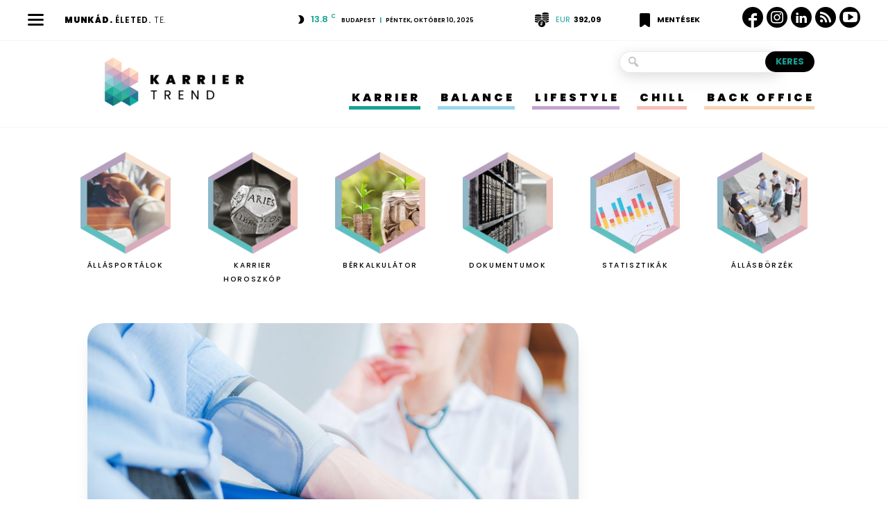

--- FILE ---
content_type: text/html; charset=UTF-8
request_url: https://karriertrend.hu/karrier/40-ezer-europai-idos-ellatasat-hangolja-ossze-egy-magyar-start-up/
body_size: 26512
content:
<!doctype html>
<!--[if IE 8]>    <html class="ie8" lang="en"> <![endif]-->
<!--[if IE 9]>    <html class="ie9" lang="en"> <![endif]-->
<!--[if gt IE 8]><!-->
<html lang="hu">
<!--<![endif]-->
<head>
<title>40 ezer európai idős ellátását hangolja össze egy magyar start-up - Karrier Trend</title>
<meta charset="UTF-8" />
<meta name="viewport" content="width=device-width, initial-scale=1.0">
<link rel="pingback" href="https://karriertrend.hu/xmlrpc.php" />
<style id="reCAPTCHA-style" >.google-recaptcha-container{display:block;clear:both;}
.google-recaptcha-container iframe{margin:0;}
.google-recaptcha-container .plugin-credits a{text-decoration:underline;}</style>
<meta name='robots' content='index, follow, max-snippet:-1, max-image-preview:large, max-video-preview:-1' />
<style>img:is([sizes="auto" i], [sizes^="auto," i]) { contain-intrinsic-size: 3000px 1500px }</style>
<!-- This site is optimized with the Yoast SEO plugin v25.7 - https://yoast.com/wordpress/plugins/seo/ -->
<link rel="canonical" href="https://karriertrend.hu/karrier/40-ezer-europai-idos-ellatasat-hangolja-ossze-egy-magyar-start-up/" />
<meta property="og:locale" content="hu_HU" />
<meta property="og:type" content="article" />
<meta property="og:title" content="40 ezer európai idős ellátását hangolja össze egy magyar start-up - Karrier Trend" />
<meta property="og:description" content="23 országból 114 pályázat érkezett arra az uniós pályázatra, amelyen&nbsp;2. helyen végzett egy magyar egészségügyi startup, a Spirocco. A cég által fejlesztett mobil alkalmazás az Unió 7 országának 8 régiójában 40000 idős polgár ellátásának a szervezését fogja összehangolni egy nagyszabású klinikai kutatás keretében. A Gatekeeper projekt fő célja, hogy 7 országban indított klinikai kutatással bizonyítsa, [&hellip;]" />
<meta property="og:url" content="https://karriertrend.hu/karrier/40-ezer-europai-idos-ellatasat-hangolja-ossze-egy-magyar-start-up/" />
<meta property="og:site_name" content="Karrier Trend" />
<meta property="article:published_time" content="2021-05-25T14:45:20+00:00" />
<meta property="article:modified_time" content="2022-02-28T13:06:07+00:00" />
<meta property="og:image" content="https://karriertrend.hu/wp-content/uploads/2021/05/vernyomas.jpg" />
<meta property="og:image:width" content="1280" />
<meta property="og:image:height" content="854" />
<meta property="og:image:type" content="image/jpeg" />
<meta name="author" content="Tarnai Attila" />
<meta name="twitter:card" content="summary_large_image" />
<meta name="twitter:label1" content="Szerző:" />
<meta name="twitter:data1" content="Tarnai Attila" />
<meta name="twitter:label2" content="Becsült olvasási idő" />
<meta name="twitter:data2" content="2 perc" />
<script type="application/ld+json" class="yoast-schema-graph">{"@context":"https://schema.org","@graph":[{"@type":"WebPage","@id":"https://karriertrend.hu/karrier/40-ezer-europai-idos-ellatasat-hangolja-ossze-egy-magyar-start-up/","url":"https://karriertrend.hu/karrier/40-ezer-europai-idos-ellatasat-hangolja-ossze-egy-magyar-start-up/","name":"40 ezer európai idős ellátását hangolja össze egy magyar start-up - Karrier Trend","isPartOf":{"@id":"https://karriertrend.hu/#website"},"primaryImageOfPage":{"@id":"https://karriertrend.hu/karrier/40-ezer-europai-idos-ellatasat-hangolja-ossze-egy-magyar-start-up/#primaryimage"},"image":{"@id":"https://karriertrend.hu/karrier/40-ezer-europai-idos-ellatasat-hangolja-ossze-egy-magyar-start-up/#primaryimage"},"thumbnailUrl":"https://karriertrend.hu/wp-content/uploads/2021/05/vernyomas.jpg","datePublished":"2021-05-25T14:45:20+00:00","dateModified":"2022-02-28T13:06:07+00:00","author":{"@id":"https://karriertrend.hu/#/schema/person/f498e8c96a062261c37b76428a5f68e8"},"breadcrumb":{"@id":"https://karriertrend.hu/karrier/40-ezer-europai-idos-ellatasat-hangolja-ossze-egy-magyar-start-up/#breadcrumb"},"inLanguage":"hu","potentialAction":[{"@type":"ReadAction","target":["https://karriertrend.hu/karrier/40-ezer-europai-idos-ellatasat-hangolja-ossze-egy-magyar-start-up/"]}]},{"@type":"ImageObject","inLanguage":"hu","@id":"https://karriertrend.hu/karrier/40-ezer-europai-idos-ellatasat-hangolja-ossze-egy-magyar-start-up/#primaryimage","url":"https://karriertrend.hu/wp-content/uploads/2021/05/vernyomas.jpg","contentUrl":"https://karriertrend.hu/wp-content/uploads/2021/05/vernyomas.jpg","width":1280,"height":854},{"@type":"BreadcrumbList","@id":"https://karriertrend.hu/karrier/40-ezer-europai-idos-ellatasat-hangolja-ossze-egy-magyar-start-up/#breadcrumb","itemListElement":[{"@type":"ListItem","position":1,"name":"Kezdőlap","item":"https://karriertrend.hu/"},{"@type":"ListItem","position":2,"name":"40 ezer európai idős ellátását hangolja össze egy magyar start-up"}]},{"@type":"WebSite","@id":"https://karriertrend.hu/#website","url":"https://karriertrend.hu/","name":"Karrier Trend","description":"Munkád. Életed. Te.","potentialAction":[{"@type":"SearchAction","target":{"@type":"EntryPoint","urlTemplate":"https://karriertrend.hu/?s={search_term_string}"},"query-input":{"@type":"PropertyValueSpecification","valueRequired":true,"valueName":"search_term_string"}}],"inLanguage":"hu"},{"@type":"Person","@id":"https://karriertrend.hu/#/schema/person/f498e8c96a062261c37b76428a5f68e8","name":"Tarnai Attila","image":{"@type":"ImageObject","inLanguage":"hu","@id":"https://karriertrend.hu/#/schema/person/image/","url":"https://secure.gravatar.com/avatar/fb43b979a233d64e1bfda67c27451d0ac2b49a1c630633457e4b12b9c37ed27b?s=96&d=mm&r=g","contentUrl":"https://secure.gravatar.com/avatar/fb43b979a233d64e1bfda67c27451d0ac2b49a1c630633457e4b12b9c37ed27b?s=96&d=mm&r=g","caption":"Tarnai Attila"},"url":"https://karriertrend.hu/author/attila/"}]}</script>
<!-- / Yoast SEO plugin. -->
<meta name="description" content="23 országból 114 pályázat érkezett arra az uniós pályázatra, amelyen&nbsp;2. helyen végzett egy magyar egészségügyi startup, a Spirocco. A cég által fejlesztett mobil alkalmazás az Unió 7 országának 8 régiójában 40000 idős polgár ellátásának a szervezését fogja összehangolni egy nagyszabású klinikai kutatás keretében. A Gatekeeper projekt fő célja, hogy 7&hellip;">
<meta name="robots" content="index, follow, max-snippet:-1, max-image-preview:large, max-video-preview:-1">
<link rel="canonical" href="https://karriertrend.hu/karrier/40-ezer-europai-idos-ellatasat-hangolja-ossze-egy-magyar-start-up/">
<meta property="og:url" content="https://karriertrend.hu/karrier/40-ezer-europai-idos-ellatasat-hangolja-ossze-egy-magyar-start-up/">
<meta property="og:site_name" content="Karrier Trend">
<meta property="og:locale" content="hu_HU">
<meta property="og:type" content="article">
<meta property="og:title" content="40 ezer európai idős ellátását hangolja össze egy magyar start-up ">
<meta property="og:description" content="23 országból 114 pályázat érkezett arra az uniós pályázatra, amelyen&nbsp;2. helyen végzett egy magyar egészségügyi startup, a Spirocco. A cég által fejlesztett mobil alkalmazás az Unió 7 országának 8 régiójában 40000 idős polgár ellátásának a szervezését fogja összehangolni egy nagyszabású klinikai kutatás keretében. A Gatekeeper projekt fő célja, hogy 7&hellip;">
<meta property="og:image" content="https://karriertrend.hu/wp-content/uploads/2021/05/vernyomas.jpg">
<meta property="og:image:secure_url" content="https://karriertrend.hu/wp-content/uploads/2021/05/vernyomas.jpg">
<meta property="og:image:width" content="1280">
<meta property="og:image:height" content="854">
<meta name="twitter:card" content="summary">
<meta name="twitter:title" content="40 ezer európai idős ellátását hangolja össze egy magyar start-up ">
<meta name="twitter:description" content="23 országból 114 pályázat érkezett arra az uniós pályázatra, amelyen&nbsp;2. helyen végzett egy magyar egészségügyi startup, a Spirocco. A cég által fejlesztett mobil alkalmazás az Unió 7 országának 8 régiójában 40000 idős polgár ellátásának a szervezését fogja összehangolni egy nagyszabású klinikai kutatás keretében. A Gatekeeper projekt fő célja, hogy 7&hellip;">
<meta name="twitter:image" content="https://karriertrend.hu/wp-content/uploads/2021/05/vernyomas-1024x683.jpg">
<link rel='dns-prefetch' href='//karriertrend.hu' />
<link rel='dns-prefetch' href='//www.google.com' />
<link rel='dns-prefetch' href='//cdnjs.cloudflare.com' />
<link rel='dns-prefetch' href='//fonts.googleapis.com' />
<link rel="alternate" type="application/rss+xml" title="Karrier Trend &raquo; hírcsatorna" href="https://karriertrend.hu/feed/" />
<link rel="alternate" type="application/rss+xml" title="Karrier Trend &raquo; hozzászólás hírcsatorna" href="https://karriertrend.hu/comments/feed/" />
<link rel="alternate" type="application/rss+xml" title="Karrier Trend &raquo; 40 ezer európai idős ellátását hangolja össze egy magyar start-up hozzászólás hírcsatorna" href="https://karriertrend.hu/karrier/40-ezer-europai-idos-ellatasat-hangolja-ossze-egy-magyar-start-up/feed/" />
<!-- <link rel='stylesheet' id='wp-block-library-css' href='https://karriertrend.hu/wp-includes/css/dist/block-library/style.min.css?ver=6.8.2' type='text/css' media='all' /> -->
<link rel="stylesheet" type="text/css" href="//karriertrend.hu/wp-content/cache/wpfc-minified/4pf5hnh/fxz0j.css" media="all"/>
<style id='classic-theme-styles-inline-css' type='text/css'>
/*! This file is auto-generated */
.wp-block-button__link{color:#fff;background-color:#32373c;border-radius:9999px;box-shadow:none;text-decoration:none;padding:calc(.667em + 2px) calc(1.333em + 2px);font-size:1.125em}.wp-block-file__button{background:#32373c;color:#fff;text-decoration:none}
</style>
<!-- <link rel='stylesheet' id='wp-components-css' href='https://karriertrend.hu/wp-includes/css/dist/components/style.min.css?ver=6.8.2' type='text/css' media='all' /> -->
<!-- <link rel='stylesheet' id='wp-preferences-css' href='https://karriertrend.hu/wp-includes/css/dist/preferences/style.min.css?ver=6.8.2' type='text/css' media='all' /> -->
<!-- <link rel='stylesheet' id='wp-block-editor-css' href='https://karriertrend.hu/wp-includes/css/dist/block-editor/style.min.css?ver=6.8.2' type='text/css' media='all' /> -->
<!-- <link rel='stylesheet' id='wp-reusable-blocks-css' href='https://karriertrend.hu/wp-includes/css/dist/reusable-blocks/style.min.css?ver=6.8.2' type='text/css' media='all' /> -->
<!-- <link rel='stylesheet' id='wp-patterns-css' href='https://karriertrend.hu/wp-includes/css/dist/patterns/style.min.css?ver=6.8.2' type='text/css' media='all' /> -->
<!-- <link rel='stylesheet' id='wp-editor-css' href='https://karriertrend.hu/wp-includes/css/dist/editor/style.min.css?ver=6.8.2' type='text/css' media='all' /> -->
<!-- <link rel='stylesheet' id='block-robo-gallery-style-css-css' href='https://karriertrend.hu/wp-content/plugins/robo-gallery/includes/extensions/block/dist/blocks.style.build.css?ver=5.0.7' type='text/css' media='all' /> -->
<link rel="stylesheet" type="text/css" href="//karriertrend.hu/wp-content/cache/wpfc-minified/m8w9upuc/fxz0j.css" media="all"/>
<style id='global-styles-inline-css' type='text/css'>
:root{--wp--preset--aspect-ratio--square: 1;--wp--preset--aspect-ratio--4-3: 4/3;--wp--preset--aspect-ratio--3-4: 3/4;--wp--preset--aspect-ratio--3-2: 3/2;--wp--preset--aspect-ratio--2-3: 2/3;--wp--preset--aspect-ratio--16-9: 16/9;--wp--preset--aspect-ratio--9-16: 9/16;--wp--preset--color--black: #000000;--wp--preset--color--cyan-bluish-gray: #abb8c3;--wp--preset--color--white: #ffffff;--wp--preset--color--pale-pink: #f78da7;--wp--preset--color--vivid-red: #cf2e2e;--wp--preset--color--luminous-vivid-orange: #ff6900;--wp--preset--color--luminous-vivid-amber: #fcb900;--wp--preset--color--light-green-cyan: #7bdcb5;--wp--preset--color--vivid-green-cyan: #00d084;--wp--preset--color--pale-cyan-blue: #8ed1fc;--wp--preset--color--vivid-cyan-blue: #0693e3;--wp--preset--color--vivid-purple: #9b51e0;--wp--preset--gradient--vivid-cyan-blue-to-vivid-purple: linear-gradient(135deg,rgba(6,147,227,1) 0%,rgb(155,81,224) 100%);--wp--preset--gradient--light-green-cyan-to-vivid-green-cyan: linear-gradient(135deg,rgb(122,220,180) 0%,rgb(0,208,130) 100%);--wp--preset--gradient--luminous-vivid-amber-to-luminous-vivid-orange: linear-gradient(135deg,rgba(252,185,0,1) 0%,rgba(255,105,0,1) 100%);--wp--preset--gradient--luminous-vivid-orange-to-vivid-red: linear-gradient(135deg,rgba(255,105,0,1) 0%,rgb(207,46,46) 100%);--wp--preset--gradient--very-light-gray-to-cyan-bluish-gray: linear-gradient(135deg,rgb(238,238,238) 0%,rgb(169,184,195) 100%);--wp--preset--gradient--cool-to-warm-spectrum: linear-gradient(135deg,rgb(74,234,220) 0%,rgb(151,120,209) 20%,rgb(207,42,186) 40%,rgb(238,44,130) 60%,rgb(251,105,98) 80%,rgb(254,248,76) 100%);--wp--preset--gradient--blush-light-purple: linear-gradient(135deg,rgb(255,206,236) 0%,rgb(152,150,240) 100%);--wp--preset--gradient--blush-bordeaux: linear-gradient(135deg,rgb(254,205,165) 0%,rgb(254,45,45) 50%,rgb(107,0,62) 100%);--wp--preset--gradient--luminous-dusk: linear-gradient(135deg,rgb(255,203,112) 0%,rgb(199,81,192) 50%,rgb(65,88,208) 100%);--wp--preset--gradient--pale-ocean: linear-gradient(135deg,rgb(255,245,203) 0%,rgb(182,227,212) 50%,rgb(51,167,181) 100%);--wp--preset--gradient--electric-grass: linear-gradient(135deg,rgb(202,248,128) 0%,rgb(113,206,126) 100%);--wp--preset--gradient--midnight: linear-gradient(135deg,rgb(2,3,129) 0%,rgb(40,116,252) 100%);--wp--preset--font-size--small: 11px;--wp--preset--font-size--medium: 20px;--wp--preset--font-size--large: 32px;--wp--preset--font-size--x-large: 42px;--wp--preset--font-size--regular: 15px;--wp--preset--font-size--larger: 50px;--wp--preset--spacing--20: 0.44rem;--wp--preset--spacing--30: 0.67rem;--wp--preset--spacing--40: 1rem;--wp--preset--spacing--50: 1.5rem;--wp--preset--spacing--60: 2.25rem;--wp--preset--spacing--70: 3.38rem;--wp--preset--spacing--80: 5.06rem;--wp--preset--shadow--natural: 6px 6px 9px rgba(0, 0, 0, 0.2);--wp--preset--shadow--deep: 12px 12px 50px rgba(0, 0, 0, 0.4);--wp--preset--shadow--sharp: 6px 6px 0px rgba(0, 0, 0, 0.2);--wp--preset--shadow--outlined: 6px 6px 0px -3px rgba(255, 255, 255, 1), 6px 6px rgba(0, 0, 0, 1);--wp--preset--shadow--crisp: 6px 6px 0px rgba(0, 0, 0, 1);}:where(.is-layout-flex){gap: 0.5em;}:where(.is-layout-grid){gap: 0.5em;}body .is-layout-flex{display: flex;}.is-layout-flex{flex-wrap: wrap;align-items: center;}.is-layout-flex > :is(*, div){margin: 0;}body .is-layout-grid{display: grid;}.is-layout-grid > :is(*, div){margin: 0;}:where(.wp-block-columns.is-layout-flex){gap: 2em;}:where(.wp-block-columns.is-layout-grid){gap: 2em;}:where(.wp-block-post-template.is-layout-flex){gap: 1.25em;}:where(.wp-block-post-template.is-layout-grid){gap: 1.25em;}.has-black-color{color: var(--wp--preset--color--black) !important;}.has-cyan-bluish-gray-color{color: var(--wp--preset--color--cyan-bluish-gray) !important;}.has-white-color{color: var(--wp--preset--color--white) !important;}.has-pale-pink-color{color: var(--wp--preset--color--pale-pink) !important;}.has-vivid-red-color{color: var(--wp--preset--color--vivid-red) !important;}.has-luminous-vivid-orange-color{color: var(--wp--preset--color--luminous-vivid-orange) !important;}.has-luminous-vivid-amber-color{color: var(--wp--preset--color--luminous-vivid-amber) !important;}.has-light-green-cyan-color{color: var(--wp--preset--color--light-green-cyan) !important;}.has-vivid-green-cyan-color{color: var(--wp--preset--color--vivid-green-cyan) !important;}.has-pale-cyan-blue-color{color: var(--wp--preset--color--pale-cyan-blue) !important;}.has-vivid-cyan-blue-color{color: var(--wp--preset--color--vivid-cyan-blue) !important;}.has-vivid-purple-color{color: var(--wp--preset--color--vivid-purple) !important;}.has-black-background-color{background-color: var(--wp--preset--color--black) !important;}.has-cyan-bluish-gray-background-color{background-color: var(--wp--preset--color--cyan-bluish-gray) !important;}.has-white-background-color{background-color: var(--wp--preset--color--white) !important;}.has-pale-pink-background-color{background-color: var(--wp--preset--color--pale-pink) !important;}.has-vivid-red-background-color{background-color: var(--wp--preset--color--vivid-red) !important;}.has-luminous-vivid-orange-background-color{background-color: var(--wp--preset--color--luminous-vivid-orange) !important;}.has-luminous-vivid-amber-background-color{background-color: var(--wp--preset--color--luminous-vivid-amber) !important;}.has-light-green-cyan-background-color{background-color: var(--wp--preset--color--light-green-cyan) !important;}.has-vivid-green-cyan-background-color{background-color: var(--wp--preset--color--vivid-green-cyan) !important;}.has-pale-cyan-blue-background-color{background-color: var(--wp--preset--color--pale-cyan-blue) !important;}.has-vivid-cyan-blue-background-color{background-color: var(--wp--preset--color--vivid-cyan-blue) !important;}.has-vivid-purple-background-color{background-color: var(--wp--preset--color--vivid-purple) !important;}.has-black-border-color{border-color: var(--wp--preset--color--black) !important;}.has-cyan-bluish-gray-border-color{border-color: var(--wp--preset--color--cyan-bluish-gray) !important;}.has-white-border-color{border-color: var(--wp--preset--color--white) !important;}.has-pale-pink-border-color{border-color: var(--wp--preset--color--pale-pink) !important;}.has-vivid-red-border-color{border-color: var(--wp--preset--color--vivid-red) !important;}.has-luminous-vivid-orange-border-color{border-color: var(--wp--preset--color--luminous-vivid-orange) !important;}.has-luminous-vivid-amber-border-color{border-color: var(--wp--preset--color--luminous-vivid-amber) !important;}.has-light-green-cyan-border-color{border-color: var(--wp--preset--color--light-green-cyan) !important;}.has-vivid-green-cyan-border-color{border-color: var(--wp--preset--color--vivid-green-cyan) !important;}.has-pale-cyan-blue-border-color{border-color: var(--wp--preset--color--pale-cyan-blue) !important;}.has-vivid-cyan-blue-border-color{border-color: var(--wp--preset--color--vivid-cyan-blue) !important;}.has-vivid-purple-border-color{border-color: var(--wp--preset--color--vivid-purple) !important;}.has-vivid-cyan-blue-to-vivid-purple-gradient-background{background: var(--wp--preset--gradient--vivid-cyan-blue-to-vivid-purple) !important;}.has-light-green-cyan-to-vivid-green-cyan-gradient-background{background: var(--wp--preset--gradient--light-green-cyan-to-vivid-green-cyan) !important;}.has-luminous-vivid-amber-to-luminous-vivid-orange-gradient-background{background: var(--wp--preset--gradient--luminous-vivid-amber-to-luminous-vivid-orange) !important;}.has-luminous-vivid-orange-to-vivid-red-gradient-background{background: var(--wp--preset--gradient--luminous-vivid-orange-to-vivid-red) !important;}.has-very-light-gray-to-cyan-bluish-gray-gradient-background{background: var(--wp--preset--gradient--very-light-gray-to-cyan-bluish-gray) !important;}.has-cool-to-warm-spectrum-gradient-background{background: var(--wp--preset--gradient--cool-to-warm-spectrum) !important;}.has-blush-light-purple-gradient-background{background: var(--wp--preset--gradient--blush-light-purple) !important;}.has-blush-bordeaux-gradient-background{background: var(--wp--preset--gradient--blush-bordeaux) !important;}.has-luminous-dusk-gradient-background{background: var(--wp--preset--gradient--luminous-dusk) !important;}.has-pale-ocean-gradient-background{background: var(--wp--preset--gradient--pale-ocean) !important;}.has-electric-grass-gradient-background{background: var(--wp--preset--gradient--electric-grass) !important;}.has-midnight-gradient-background{background: var(--wp--preset--gradient--midnight) !important;}.has-small-font-size{font-size: var(--wp--preset--font-size--small) !important;}.has-medium-font-size{font-size: var(--wp--preset--font-size--medium) !important;}.has-large-font-size{font-size: var(--wp--preset--font-size--large) !important;}.has-x-large-font-size{font-size: var(--wp--preset--font-size--x-large) !important;}
:where(.wp-block-post-template.is-layout-flex){gap: 1.25em;}:where(.wp-block-post-template.is-layout-grid){gap: 1.25em;}
:where(.wp-block-columns.is-layout-flex){gap: 2em;}:where(.wp-block-columns.is-layout-grid){gap: 2em;}
:root :where(.wp-block-pullquote){font-size: 1.5em;line-height: 1.6;}
</style>
<!-- <link rel='stylesheet' id='secondline-psb-subscribe-button-styles-css' href='https://karriertrend.hu/wp-content/plugins/podcast-subscribe-buttons/assets/css/secondline-psb-styles.css?ver=6.8.2' type='text/css' media='all' /> -->
<!-- <link rel='stylesheet' id='wordpress-gdpr-css' href='https://karriertrend.hu/wp-content/plugins/wordpress-gdpr/public/css/wordpress-gdpr-public.css?ver=1.9.10' type='text/css' media='all' /> -->
<link rel="stylesheet" type="text/css" href="//karriertrend.hu/wp-content/cache/wpfc-minified/jotfwhj1/fxz0j.css" media="all"/>
<link rel='stylesheet' id='font-awesome-css' href='https://cdnjs.cloudflare.com/ajax/libs/font-awesome/4.7.0/css/font-awesome.min.css?ver=4.7.0' type='text/css' media='all' />
<!-- <link rel='stylesheet' id='wordpress-gdpr-custom-css' href='https://karriertrend.hu/wp-content/plugins/wordpress-gdpr/public/css/wordpress-gdpr-custom.css?ver=1.9.10' type='text/css' media='all' /> -->
<!-- <link rel='stylesheet' id='wp-polls-css' href='https://karriertrend.hu/wp-content/plugins/wp-polls/polls-css.css?ver=2.77.3' type='text/css' media='all' /> -->
<link rel="stylesheet" type="text/css" href="//karriertrend.hu/wp-content/cache/wpfc-minified/lx4vl6s0/fxz0j.css" media="all"/>
<style id='wp-polls-inline-css' type='text/css'>
.wp-polls .pollbar {
margin: 1px;
font-size: 6px;
line-height: 8px;
height: 8px;
background-image: url('https://karriertrend.hu/wp-content/plugins/wp-polls/images/default/pollbg.gif');
border: 1px solid #9bd6eb;
}
</style>
<!-- <link rel='stylesheet' id='td-plugin-multi-purpose-css' href='https://karriertrend.hu/wp-content/plugins/td-composer/td-multi-purpose/style.css?ver=ce02edff9ef904abd63ba7c9020dbb40' type='text/css' media='all' /> -->
<link rel="stylesheet" type="text/css" href="//karriertrend.hu/wp-content/cache/wpfc-minified/lpmw1yg9/fxz0j.css" media="all"/>
<link rel='stylesheet' id='google-fonts-style-css' href='https://fonts.googleapis.com/css?family=Poppins%3A400%2C100%2C100italic%2C200%2C200italic%2C300%2C300italic%2C400italic%2C500%2C500italic%2C600%2C600italic%2C700%2C700italic%2C800%2C800italic%2C900%2C900italic%7CRoboto+Condensed%3A400%2C100%2C100italic%2C200%2C200italic%2C300%2C300italic%2C400italic%2C500%2C500italic%2C600%2C600italic%2C700%2C700italic%2C800%2C800italic%2C900%2C900italic&#038;display=swap&#038;ver=10.3.1' type='text/css' media='all' />
<!-- <link rel='stylesheet' id='griwpc-recaptcha-style-css' href='https://karriertrend.hu/wp-content/plugins/recaptcha-in-wp-comments-form/css/recaptcha.css?ver=9.1.2' type='text/css' media='all' /> -->
<link rel="stylesheet" type="text/css" href="//karriertrend.hu/wp-content/cache/wpfc-minified/7waddpq7/fxz0j.css" media="all"/>
<style id='griwpc-recaptcha-style-inline-css' type='text/css'>
.google-recaptcha-container{display:block;clear:both;}
.google-recaptcha-container iframe{margin:0;}
.google-recaptcha-container .plugin-credits a{text-decoration:underline;}
</style>
<!-- <link rel='stylesheet' id='swiper-bundle-css-css' href='https://karriertrend.hu/wp-content/themes/karriertrend/resources/css/vendor/swiper-bundle.min.css?ver=1.0.5' type='text/css' media='all' /> -->
<!-- <link rel='stylesheet' id='td-theme-css' href='https://karriertrend.hu/wp-content/themes/Newspaper/style.css?ver=10.3.1' type='text/css' media='all' /> -->
<link rel="stylesheet" type="text/css" href="//karriertrend.hu/wp-content/cache/wpfc-minified/lm1r6inx/fxz13.css" media="all"/>
<style id='td-theme-inline-css' type='text/css'>
@media (max-width: 767px) {
.td-header-desktop-wrap {
display: none;
}
}
@media (min-width: 767px) {
.td-header-mobile-wrap {
display: none;
}
}
</style>
<!-- <link rel='stylesheet' id='td-theme-child-css' href='https://karriertrend.hu/wp-content/themes/karriertrend/style.css?ver=1.0.5c' type='text/css' media='all' /> -->
<!-- <link rel='stylesheet' id='dashicons-css' href='https://karriertrend.hu/wp-includes/css/dashicons.min.css?ver=6.8.2' type='text/css' media='all' /> -->
<!-- <link rel='stylesheet' id='js_composer_front-css' href='https://karriertrend.hu/wp-content/plugins/js_composer/assets/css/js_composer.min.css?ver=6.1' type='text/css' media='all' /> -->
<!-- <link rel='stylesheet' id='td-legacy-framework-front-style-css' href='https://karriertrend.hu/wp-content/plugins/td-composer/legacy/Newspaper/assets/css/td_legacy_main.css?ver=ce02edff9ef904abd63ba7c9020dbb40' type='text/css' media='all' /> -->
<!-- <link rel='stylesheet' id='td-standard-pack-framework-front-style-css' href='https://karriertrend.hu/wp-content/plugins/td-standard-pack/Newspaper/assets/css/td_standard_pack_main.css?ver=33732733d5ee7fb19a9ddd0e8b73e9d4' type='text/css' media='all' /> -->
<!-- <link rel='stylesheet' id='td-theme-demo-style-css' href='https://karriertrend.hu/wp-content/plugins/td-composer/legacy/Newspaper/includes/demos/city_news/demo_style.css?ver=10.3.1' type='text/css' media='all' /> -->
<!-- <link rel='stylesheet' id='tdb_front_style-css' href='https://karriertrend.hu/wp-content/plugins/td-cloud-library/assets/css/tdb_less_front.css?ver=8a1d9913b13d9ab2baf63a2b29cd9fc1' type='text/css' media='all' /> -->
<link rel="stylesheet" type="text/css" href="//karriertrend.hu/wp-content/cache/wpfc-minified/f3dh9je9/fxz13.css" media="all"/>
<script type="text/javascript" src="https://karriertrend.hu/wp-includes/js/jquery/jquery.min.js?ver=3.7.1" id="jquery-core-js"></script>
<script type="text/javascript" src="https://karriertrend.hu/wp-includes/js/jquery/jquery-migrate.min.js?ver=3.4.1" id="jquery-migrate-js"></script>
<script type="text/javascript" src="https://karriertrend.hu/wp-content/themes/karriertrend/resources/js/vendor/swiper-bundle.min.js?ver=1.0.5" id="swiper-bundle-js-js"></script>
<script type="text/javascript" src="https://karriertrend.hu/wp-content/themes/karriertrend/resources/js/swiper-init.js?ver=1.0.5" id="swiper-init-js"></script>
<script type="text/javascript" src="https://karriertrend.hu/wp-content/themes/karriertrend/resources/js/script.js?ver=1.0.5" id="kt-script-js"></script>
<link rel="https://api.w.org/" href="https://karriertrend.hu/wp-json/" /><link rel="alternate" title="JSON" type="application/json" href="https://karriertrend.hu/wp-json/wp/v2/posts/13523" /><link rel="EditURI" type="application/rsd+xml" title="RSD" href="https://karriertrend.hu/xmlrpc.php?rsd" />
<meta name="generator" content="WordPress 6.8.2" />
<link rel='shortlink' href='https://karriertrend.hu/?p=13523' />
<link rel="alternate" title="oEmbed (JSON)" type="application/json+oembed" href="https://karriertrend.hu/wp-json/oembed/1.0/embed?url=https%3A%2F%2Fkarriertrend.hu%2Fkarrier%2F40-ezer-europai-idos-ellatasat-hangolja-ossze-egy-magyar-start-up%2F" />
<link rel="alternate" title="oEmbed (XML)" type="text/xml+oembed" href="https://karriertrend.hu/wp-json/oembed/1.0/embed?url=https%3A%2F%2Fkarriertrend.hu%2Fkarrier%2F40-ezer-europai-idos-ellatasat-hangolja-ossze-egy-magyar-start-up%2F&#038;format=xml" />
<script type="application/bannerData" id="adData">
{
"url": "/karrier/40-ezer-europai-idos-ellatasat-hangolja-ossze-egy-magyar-start-up/",
"uid": "13523",
"pageType": "article",
"keywords": [],
"category": "Back officeFenntarthatóság-Ipar, innováció, infrastruktúraHírekKarrierKülföldi pálya",
"adult": 0,
"gSens": 0,
"noads": 0        }
</script>
<!-- <script type="application/javascript">
var debugVersion=Date.now();const admeLocalQueryString=window.location.search,admeLocalUrlParams=new URLSearchParams(admeLocalQueryString),admeLocalDebug=admeLocalUrlParams.has("admeDebug"),admeUrl="https://link.adaptivemedia.hu/adme/extra/adme",admeLink=admeLocalDebug?admeUrl+".js?v="+debugVersion:admeUrl+".min.js",admeElement=document.createElement("script");admeElement.src=admeLink,document.head.appendChild(admeElement),admeElement.onload=()=>{console.log("adme.js loaded")},admeElement.onerror=()=>{console.log("adme.js cannot be loaded")};
</script> -->
<script type="application/javascript" async>
var debugVersion=Date.now();const admeLocalQueryString=window.location.search,admeLocalUrlParams=new URLSearchParams(admeLocalQueryString),admeLocalDebug=admeLocalUrlParams.has("admeDebug"),admeUrl="https://link.adaptivemedia.hu/adme/extra/adme",admeLink=admeLocalDebug?admeUrl+".js?v="+debugVersion:admeUrl+".min.js",admeElement=document.createElement("script");admeElement.src=admeLink,admeElement.async=true,document.head.appendChild(admeElement),admeElement.onload=()=>{console.log("adme.js loaded")},admeElement.onerror=()=>{console.log("adme.js cannot be loaded")};
</script>
<meta name="generator" content="Redux 4.5.7" /><!--[if lt IE 9]><script src="https://cdnjs.cloudflare.com/ajax/libs/html5shiv/3.7.3/html5shiv.js"></script><![endif]-->
<script>
window.tdb_globals = {"wpRestNonce":"8a6628effd","wpRestUrl":"https:\/\/karriertrend.hu\/wp-json\/","permalinkStructure":"\/%category%\/%postname%\/","isAjax":false,"isAdminBarShowing":false,"autoloadScrollPercent":50,"postAutoloadStatus":"off","origPostEditUrl":null};
</script>
<script>
window.tdwGlobal = {"adminUrl":"https:\/\/karriertrend.hu\/wp-admin\/","wpRestNonce":"8a6628effd","wpRestUrl":"https:\/\/karriertrend.hu\/wp-json\/","permalinkStructure":"\/%category%\/%postname%\/"};
</script>
<meta name="generator" content="Powered by WPBakery Page Builder - drag and drop page builder for WordPress."/>
<!-- JS generated by theme -->
<script>
var tdBlocksArray = []; //here we store all the items for the current page
//td_block class - each ajax block uses a object of this class for requests
function tdBlock() {
this.id = '';
this.block_type = 1; //block type id (1-234 etc)
this.atts = '';
this.td_column_number = '';
this.td_current_page = 1; //
this.post_count = 0; //from wp
this.found_posts = 0; //from wp
this.max_num_pages = 0; //from wp
this.td_filter_value = ''; //current live filter value
this.is_ajax_running = false;
this.td_user_action = ''; // load more or infinite loader (used by the animation)
this.header_color = '';
this.ajax_pagination_infinite_stop = ''; //show load more at page x
}
// td_js_generator - mini detector
(function(){
var htmlTag = document.getElementsByTagName("html")[0];
if ( navigator.userAgent.indexOf("MSIE 10.0") > -1 ) {
htmlTag.className += ' ie10';
}
if ( !!navigator.userAgent.match(/Trident.*rv\:11\./) ) {
htmlTag.className += ' ie11';
}
if ( navigator.userAgent.indexOf("Edge") > -1 ) {
htmlTag.className += ' ieEdge';
}
if ( /(iPad|iPhone|iPod)/g.test(navigator.userAgent) ) {
htmlTag.className += ' td-md-is-ios';
}
var user_agent = navigator.userAgent.toLowerCase();
if ( user_agent.indexOf("android") > -1 ) {
htmlTag.className += ' td-md-is-android';
}
if ( -1 !== navigator.userAgent.indexOf('Mac OS X')  ) {
htmlTag.className += ' td-md-is-os-x';
}
if ( /chrom(e|ium)/.test(navigator.userAgent.toLowerCase()) ) {
htmlTag.className += ' td-md-is-chrome';
}
if ( -1 !== navigator.userAgent.indexOf('Firefox') ) {
htmlTag.className += ' td-md-is-firefox';
}
if ( -1 !== navigator.userAgent.indexOf('Safari') && -1 === navigator.userAgent.indexOf('Chrome') ) {
htmlTag.className += ' td-md-is-safari';
}
if( -1 !== navigator.userAgent.indexOf('IEMobile') ){
htmlTag.className += ' td-md-is-iemobile';
}
})();
var tdLocalCache = {};
( function () {
"use strict";
tdLocalCache = {
data: {},
remove: function (resource_id) {
delete tdLocalCache.data[resource_id];
},
exist: function (resource_id) {
return tdLocalCache.data.hasOwnProperty(resource_id) && tdLocalCache.data[resource_id] !== null;
},
get: function (resource_id) {
return tdLocalCache.data[resource_id];
},
set: function (resource_id, cachedData) {
tdLocalCache.remove(resource_id);
tdLocalCache.data[resource_id] = cachedData;
}
};
})();
var td_viewport_interval_list=[{"limitBottom":767,"sidebarWidth":228},{"limitBottom":1018,"sidebarWidth":300},{"limitBottom":1140,"sidebarWidth":324}];
var td_animation_stack_effect="type0";
var tds_animation_stack=true;
var td_animation_stack_specific_selectors=".entry-thumb, img";
var td_animation_stack_general_selectors=".td-animation-stack img, .td-animation-stack .entry-thumb, .post img";
var tdc_is_installed="yes";
var td_ajax_url="https:\/\/karriertrend.hu\/wp-admin\/admin-ajax.php?td_theme_name=Newspaper&v=10.3.1";
var td_get_template_directory_uri="https:\/\/karriertrend.hu\/wp-content\/plugins\/td-composer\/legacy\/common";
var tds_snap_menu="snap";
var tds_logo_on_sticky="show_header_logo";
var tds_header_style="7";
var td_please_wait="K\u00e9rj\u00fck, v\u00e1rjon ...";
var td_email_user_pass_incorrect="T\u00e9ves felhaszn\u00e1l\u00f3n\u00e9v vagy jelsz\u00f3!";
var td_email_user_incorrect="E-mail vagy felhaszn\u00e1l\u00f3n\u00e9v t\u00e9ves!";
var td_email_incorrect="T\u00e9ves E-mail!";
var tds_more_articles_on_post_enable="";
var tds_more_articles_on_post_time_to_wait="";
var tds_more_articles_on_post_pages_distance_from_top=0;
var tds_theme_color_site_wide="#17a296";
var tds_smart_sidebar="";
var tdThemeName="Newspaper";
var td_magnific_popup_translation_tPrev="El\u0151z\u0151 (balra ny\u00edl)";
var td_magnific_popup_translation_tNext="K\u00f6vetkez\u0151 (jobb ny\u00edl gomb)";
var td_magnific_popup_translation_tCounter="%curr% a %total%-b\u00f3l";
var td_magnific_popup_translation_ajax_tError="A  %url%-t nem siker\u00fclt bet\u00f6lteni.";
var td_magnific_popup_translation_image_tError="A #%curr% k\u00e9pet nem siker\u00fclt bet\u00f6lteni.";
var tdBlockNonce="9436082f79";
var tdDateNamesI18n={"month_names":["janu\u00e1r","febru\u00e1r","m\u00e1rcius","\u00e1prilis","m\u00e1jus","j\u00fanius","j\u00falius","augusztus","szeptember","okt\u00f3ber","november","december"],"month_names_short":["jan","febr","m\u00e1rc","\u00e1pr","m\u00e1j","j\u00fan","j\u00fal","aug","szept","okt","nov","dec"],"day_names":["vas\u00e1rnap","h\u00e9tf\u0151","kedd","szerda","cs\u00fct\u00f6rt\u00f6k","p\u00e9ntek","szombat"],"day_names_short":["vas","h\u00e9t","ked","sze","cs\u00fc","p\u00e9n","szo"]};
var td_ad_background_click_link="";
var td_ad_background_click_target="";
</script>
<!-- Header style compiled by theme -->
<style>
.td-header-wrap .black-menu .sf-menu > .current-menu-item > a,
.td-header-wrap .black-menu .sf-menu > .current-menu-ancestor > a,
.td-header-wrap .black-menu .sf-menu > .current-category-ancestor > a,
.td-header-wrap .black-menu .sf-menu > li > a:hover,
.td-header-wrap .black-menu .sf-menu > .sfHover > a,
.sf-menu > .current-menu-item > a:after,
.sf-menu > .current-menu-ancestor > a:after,
.sf-menu > .current-category-ancestor > a:after,
.sf-menu > li:hover > a:after,
.sf-menu > .sfHover > a:after,
.header-search-wrap .td-drop-down-search:after,
.header-search-wrap .td-drop-down-search .btn:hover,
input[type=submit]:hover,
.td-read-more a,
.td-post-category:hover,
.td_top_authors .td-active .td-author-post-count,
.td_top_authors .td-active .td-author-comments-count,
.td_top_authors .td_mod_wrap:hover .td-author-post-count,
.td_top_authors .td_mod_wrap:hover .td-author-comments-count,
.td-404-sub-sub-title a:hover,
.td-search-form-widget .wpb_button:hover,
.td-rating-bar-wrap div,
.dropcap,
.td_wrapper_video_playlist .td_video_controls_playlist_wrapper,
.wpb_default,
.wpb_default:hover,
.td-left-smart-list:hover,
.td-right-smart-list:hover,
.woocommerce-checkout .woocommerce input.button:hover,
.woocommerce-page .woocommerce a.button:hover,
.woocommerce-account div.woocommerce .button:hover,
#bbpress-forums button:hover,
.bbp_widget_login .button:hover,
.td-footer-wrapper .td-post-category,
.td-footer-wrapper .widget_product_search input[type="submit"]:hover,
.woocommerce .product a.button:hover,
.woocommerce .product #respond input#submit:hover,
.woocommerce .checkout input#place_order:hover,
.woocommerce .woocommerce.widget .button:hover,
.single-product .product .summary .cart .button:hover,
.woocommerce-cart .woocommerce table.cart .button:hover,
.woocommerce-cart .woocommerce .shipping-calculator-form .button:hover,
.td-next-prev-wrap a:hover,
.td-load-more-wrap a:hover,
.td-post-small-box a:hover,
.page-nav .current,
.page-nav:first-child > div,
#bbpress-forums .bbp-pagination .current,
#bbpress-forums #bbp-single-user-details #bbp-user-navigation li.current a,
.td-theme-slider:hover .slide-meta-cat a,
a.vc_btn-black:hover,
.td-trending-now-wrapper:hover .td-trending-now-title,
.td-scroll-up,
.td-smart-list-button:hover,
.td-weather-information:before,
.td-weather-week:before,
.td_block_exchange .td-exchange-header:before,
.td-pulldown-syle-2 .td-subcat-dropdown ul:after,
.td_block_template_9 .td-block-title:after,
.td_block_template_15 .td-block-title:before,
div.wpforms-container .wpforms-form div.wpforms-submit-container button[type=submit] {
background-color: #17a296;
}
.td_block_template_4 .td-related-title .td-cur-simple-item:before {
border-color: #17a296 transparent transparent transparent !important;
}
.woocommerce .woocommerce-message .button:hover,
.woocommerce .woocommerce-error .button:hover,
.woocommerce .woocommerce-info .button:hover {
background-color: #17a296 !important;
}
.td_block_template_4 .td-related-title .td-cur-simple-item,
.td_block_template_3 .td-related-title .td-cur-simple-item,
.td_block_template_9 .td-related-title:after {
background-color: #17a296;
}
.woocommerce .product .onsale,
.woocommerce.widget .ui-slider .ui-slider-handle {
background: none #17a296;
}
.woocommerce.widget.widget_layered_nav_filters ul li a {
background: none repeat scroll 0 0 #17a296 !important;
}
a,
cite a:hover,
.td-page-content blockquote p,
.td-post-content blockquote p,
.mce-content-body blockquote p,
.comment-content blockquote p,
.wpb_text_column blockquote p,
.td_block_text_with_title blockquote p,
.td_module_wrap:hover .entry-title a,
.td-subcat-filter .td-subcat-list a:hover,
.td-subcat-filter .td-subcat-dropdown a:hover,
.td_quote_on_blocks,
.dropcap2,
.dropcap3,
.td_top_authors .td-active .td-authors-name a,
.td_top_authors .td_mod_wrap:hover .td-authors-name a,
.td-post-next-prev-content a:hover,
.author-box-wrap .td-author-social a:hover,
.td-author-name a:hover,
.td-author-url a:hover,
.comment-reply-link:hover,
.logged-in-as a:hover,
#cancel-comment-reply-link:hover,
.td-search-query,
.widget a:hover,
.td_wp_recentcomments a:hover,
.archive .widget_archive .current,
.archive .widget_archive .current a,
.widget_calendar tfoot a:hover,
.woocommerce a.added_to_cart:hover,
.woocommerce-account .woocommerce-MyAccount-navigation a:hover,
#bbpress-forums li.bbp-header .bbp-reply-content span a:hover,
#bbpress-forums .bbp-forum-freshness a:hover,
#bbpress-forums .bbp-topic-freshness a:hover,
#bbpress-forums .bbp-forums-list li a:hover,
#bbpress-forums .bbp-forum-title:hover,
#bbpress-forums .bbp-topic-permalink:hover,
#bbpress-forums .bbp-topic-started-by a:hover,
#bbpress-forums .bbp-topic-started-in a:hover,
#bbpress-forums .bbp-body .super-sticky li.bbp-topic-title .bbp-topic-permalink,
#bbpress-forums .bbp-body .sticky li.bbp-topic-title .bbp-topic-permalink,
.widget_display_replies .bbp-author-name,
.widget_display_topics .bbp-author-name,
.td-subfooter-menu li a:hover,
a.vc_btn-black:hover,
.td-smart-list-dropdown-wrap .td-smart-list-button:hover,
.td-instagram-user a,
.td-block-title-wrap .td-wrapper-pulldown-filter .td-pulldown-filter-display-option:hover,
.td-block-title-wrap .td-wrapper-pulldown-filter .td-pulldown-filter-display-option:hover i,
.td-block-title-wrap .td-wrapper-pulldown-filter .td-pulldown-filter-link:hover,
.td-block-title-wrap .td-wrapper-pulldown-filter .td-pulldown-filter-item .td-cur-simple-item,
.td_block_template_2 .td-related-title .td-cur-simple-item,
.td_block_template_5 .td-related-title .td-cur-simple-item,
.td_block_template_6 .td-related-title .td-cur-simple-item,
.td_block_template_7 .td-related-title .td-cur-simple-item,
.td_block_template_8 .td-related-title .td-cur-simple-item,
.td_block_template_9 .td-related-title .td-cur-simple-item,
.td_block_template_10 .td-related-title .td-cur-simple-item,
.td_block_template_11 .td-related-title .td-cur-simple-item,
.td_block_template_12 .td-related-title .td-cur-simple-item,
.td_block_template_13 .td-related-title .td-cur-simple-item,
.td_block_template_14 .td-related-title .td-cur-simple-item,
.td_block_template_15 .td-related-title .td-cur-simple-item,
.td_block_template_16 .td-related-title .td-cur-simple-item,
.td_block_template_17 .td-related-title .td-cur-simple-item,
.td-theme-wrap .sf-menu ul .td-menu-item > a:hover,
.td-theme-wrap .sf-menu ul .sfHover > a,
.td-theme-wrap .sf-menu ul .current-menu-ancestor > a,
.td-theme-wrap .sf-menu ul .current-category-ancestor > a,
.td-theme-wrap .sf-menu ul .current-menu-item > a,
.td_outlined_btn,
.td_block_categories_tags .td-ct-item:hover {
color: #17a296;
}
a.vc_btn-black.vc_btn_square_outlined:hover,
a.vc_btn-black.vc_btn_outlined:hover {
color: #17a296 !important;
}
.td-next-prev-wrap a:hover,
.td-load-more-wrap a:hover,
.td-post-small-box a:hover,
.page-nav .current,
.page-nav:first-child > div,
#bbpress-forums .bbp-pagination .current,
.post .td_quote_box,
.page .td_quote_box,
a.vc_btn-black:hover,
.td_block_template_5 .td-block-title > *,
.td_outlined_btn {
border-color: #17a296;
}
.td_wrapper_video_playlist .td_video_currently_playing:after {
border-color: #17a296 !important;
}
.header-search-wrap .td-drop-down-search:before {
border-color: transparent transparent #17a296 transparent;
}
.block-title > span,
.block-title > a,
.block-title > label,
.widgettitle,
.widgettitle:after,
.td-trending-now-title,
.td-trending-now-wrapper:hover .td-trending-now-title,
.wpb_tabs li.ui-tabs-active a,
.wpb_tabs li:hover a,
.vc_tta-container .vc_tta-color-grey.vc_tta-tabs-position-top.vc_tta-style-classic .vc_tta-tabs-container .vc_tta-tab.vc_active > a,
.vc_tta-container .vc_tta-color-grey.vc_tta-tabs-position-top.vc_tta-style-classic .vc_tta-tabs-container .vc_tta-tab:hover > a,
.td_block_template_1 .td-related-title .td-cur-simple-item,
.woocommerce .product .products h2:not(.woocommerce-loop-product__title),
.td-subcat-filter .td-subcat-dropdown:hover .td-subcat-more, 
.td_3D_btn,
.td_shadow_btn,
.td_default_btn,
.td_round_btn, 
.td_outlined_btn:hover {
background-color: #17a296;
}
.woocommerce div.product .woocommerce-tabs ul.tabs li.active {
background-color: #17a296 !important;
}
.block-title,
.td_block_template_1 .td-related-title,
.wpb_tabs .wpb_tabs_nav,
.vc_tta-container .vc_tta-color-grey.vc_tta-tabs-position-top.vc_tta-style-classic .vc_tta-tabs-container,
.woocommerce div.product .woocommerce-tabs ul.tabs:before {
border-color: #17a296;
}
.td_block_wrap .td-subcat-item a.td-cur-simple-item {
color: #17a296;
}
.td-grid-style-4 .entry-title
{
background-color: rgba(23, 162, 150, 0.7);
}
@media (max-width: 767px) {
body .td-header-wrap .td-header-main-menu {
background-color: #ffffff !important;
}
}
@media (max-width: 767px) {
body #td-top-mobile-toggle i,
.td-header-wrap .header-search-wrap .td-icon-search {
color: #000000 !important;
}
}
.td-menu-background:before,
.td-search-background:before {
background: rgba(0,0,0,0.8);
background: -moz-linear-gradient(top, rgba(0,0,0,0.8) 0%, rgba(0,0,0,0.7) 100%);
background: -webkit-gradient(left top, left bottom, color-stop(0%, rgba(0,0,0,0.8)), color-stop(100%, rgba(0,0,0,0.7)));
background: -webkit-linear-gradient(top, rgba(0,0,0,0.8) 0%, rgba(0,0,0,0.7) 100%);
background: -o-linear-gradient(top, rgba(0,0,0,0.8) 0%, rgba(0,0,0,0.7) 100%);
background: -ms-linear-gradient(top, rgba(0,0,0,0.8) 0%, rgba(0,0,0,0.7) 100%);
background: linear-gradient(to bottom, rgba(0,0,0,0.8) 0%, rgba(0,0,0,0.7) 100%);
filter: progid:DXImageTransform.Microsoft.gradient( startColorstr='rgba(0,0,0,0.8)', endColorstr='rgba(0,0,0,0.7)', GradientType=0 );
}
ul.sf-menu > .menu-item > a {
font-size:16px;
line-height:70px;
}
.sf-menu ul .menu-item a {
font-size:14px;
font-weight:bold;
text-transform:uppercase;
}
.td-page-title,
.woocommerce-page .page-title,
.td-category-title-holder .td-page-title {
font-family:"Roboto Condensed";
font-size:32px;
line-height:40px;
font-weight:bold;
}
body, p {
font-family:Poppins;
}
.white-popup-block:after {
background: rgba(0,69,130,0.7);
background: -moz-linear-gradient(45deg, rgba(0,69,130,0.7) 0%, rgba(249,64,64,0.7) 100%);
background: -webkit-gradient(left bottom, right top, color-stop(0%, rgba(0,69,130,0.7)), color-stop(100%, rgba(249,64,64,0.7)));
background: -webkit-linear-gradient(45deg, rgba(0,69,130,0.7) 0%, rgba(249,64,64,0.7) 100%);
background: linear-gradient(45deg, rgba(0,69,130,0.7) 0%, rgba(249,64,64,0.7) 100%);
}
.white-popup-block:before {
background-image: url('https://karriertrend.hu/wp-content/uploads/2020/09/2.jpg');
}
.white-popup-block,
.white-popup-block .wpb_button {
font-family:Poppins;
}.td-header-style-12 .td-header-menu-wrap-full,
.td-header-style-12 .td-affix,
.td-grid-style-1.td-hover-1 .td-big-grid-post:hover .td-post-category,
.td-grid-style-5.td-hover-1 .td-big-grid-post:hover .td-post-category,
.td_category_template_3 .td-current-sub-category,
.td_category_template_8 .td-category-header .td-category a.td-current-sub-category,
.td_category_template_4 .td-category-siblings .td-category a:hover,
.td_block_big_grid_9.td-grid-style-1 .td-post-category,
.td_block_big_grid_9.td-grid-style-5 .td-post-category,
.td-grid-style-6.td-hover-1 .td-module-thumb:after,
.tdm-menu-active-style5 .td-header-menu-wrap .sf-menu > .current-menu-item > a,
.tdm-menu-active-style5 .td-header-menu-wrap .sf-menu > .current-menu-ancestor > a,
.tdm-menu-active-style5 .td-header-menu-wrap .sf-menu > .current-category-ancestor > a,
.tdm-menu-active-style5 .td-header-menu-wrap .sf-menu > li > a:hover,
.tdm-menu-active-style5 .td-header-menu-wrap .sf-menu > .sfHover > a {
background-color: #17a296;
}
.td_mega_menu_sub_cats .cur-sub-cat,
.td-mega-span h3 a:hover,
.td_mod_mega_menu:hover .entry-title a,
.header-search-wrap .result-msg a:hover,
.td-header-top-menu .td-drop-down-search .td_module_wrap:hover .entry-title a,
.td-header-top-menu .td-icon-search:hover,
.td-header-wrap .result-msg a:hover,
.top-header-menu li a:hover,
.top-header-menu .current-menu-item > a,
.top-header-menu .current-menu-ancestor > a,
.top-header-menu .current-category-ancestor > a,
.td-social-icon-wrap > a:hover,
.td-header-sp-top-widget .td-social-icon-wrap a:hover,
.td_mod_related_posts:hover h3 > a,
.td-post-template-11 .td-related-title .td-related-left:hover,
.td-post-template-11 .td-related-title .td-related-right:hover,
.td-post-template-11 .td-related-title .td-cur-simple-item,
.td-post-template-11 .td_block_related_posts .td-next-prev-wrap a:hover,
.td-category-header .td-pulldown-category-filter-link:hover,
.td-category-siblings .td-subcat-dropdown a:hover,
.td-category-siblings .td-subcat-dropdown a.td-current-sub-category,
.footer-text-wrap .footer-email-wrap a,
.footer-social-wrap a:hover,
.td_module_17 .td-read-more a:hover,
.td_module_18 .td-read-more a:hover,
.td_module_19 .td-post-author-name a:hover,
.td-pulldown-syle-2 .td-subcat-dropdown:hover .td-subcat-more span,
.td-pulldown-syle-2 .td-subcat-dropdown:hover .td-subcat-more i,
.td-pulldown-syle-3 .td-subcat-dropdown:hover .td-subcat-more span,
.td-pulldown-syle-3 .td-subcat-dropdown:hover .td-subcat-more i,
.tdm-menu-active-style3 .tdm-header.td-header-wrap .sf-menu > .current-category-ancestor > a,
.tdm-menu-active-style3 .tdm-header.td-header-wrap .sf-menu > .current-menu-ancestor > a,
.tdm-menu-active-style3 .tdm-header.td-header-wrap .sf-menu > .current-menu-item > a,
.tdm-menu-active-style3 .tdm-header.td-header-wrap .sf-menu > .sfHover > a,
.tdm-menu-active-style3 .tdm-header.td-header-wrap .sf-menu > li > a:hover {
color: #17a296;
}
.td-mega-menu-page .wpb_content_element ul li a:hover,
.td-theme-wrap .td-aj-search-results .td_module_wrap:hover .entry-title a,
.td-theme-wrap .header-search-wrap .result-msg a:hover {
color: #17a296 !important;
}
.td_category_template_8 .td-category-header .td-category a.td-current-sub-category,
.td_category_template_4 .td-category-siblings .td-category a:hover,
.tdm-menu-active-style4 .tdm-header .sf-menu > .current-menu-item > a,
.tdm-menu-active-style4 .tdm-header .sf-menu > .current-menu-ancestor > a,
.tdm-menu-active-style4 .tdm-header .sf-menu > .current-category-ancestor > a,
.tdm-menu-active-style4 .tdm-header .sf-menu > li > a:hover,
.tdm-menu-active-style4 .tdm-header .sf-menu > .sfHover > a {
border-color: #17a296;
}
.td-header-wrap .td-header-menu-wrap-full,
.td-header-menu-wrap.td-affix,
.td-header-style-3 .td-header-main-menu,
.td-header-style-3 .td-affix .td-header-main-menu,
.td-header-style-4 .td-header-main-menu,
.td-header-style-4 .td-affix .td-header-main-menu,
.td-header-style-8 .td-header-menu-wrap.td-affix,
.td-header-style-8 .td-header-top-menu-full {
background-color: #ffffff;
}
.td-boxed-layout .td-header-style-3 .td-header-menu-wrap,
.td-boxed-layout .td-header-style-4 .td-header-menu-wrap,
.td-header-style-3 .td_stretch_content .td-header-menu-wrap,
.td-header-style-4 .td_stretch_content .td-header-menu-wrap {
background-color: #ffffff !important;
}
@media (min-width: 1019px) {
.td-header-style-1 .td-header-sp-recs,
.td-header-style-1 .td-header-sp-logo {
margin-bottom: 28px;
}
}
@media (min-width: 768px) and (max-width: 1018px) {
.td-header-style-1 .td-header-sp-recs,
.td-header-style-1 .td-header-sp-logo {
margin-bottom: 14px;
}
}
.td-header-style-7 .td-header-top-menu {
border-bottom: none;
}
.sf-menu > .current-menu-item > a:after,
.sf-menu > .current-menu-ancestor > a:after,
.sf-menu > .current-category-ancestor > a:after,
.sf-menu > li:hover > a:after,
.sf-menu > .sfHover > a:after,
.td_block_mega_menu .td-next-prev-wrap a:hover,
.td-mega-span .td-post-category:hover,
.td-header-wrap .black-menu .sf-menu > li > a:hover,
.td-header-wrap .black-menu .sf-menu > .current-menu-ancestor > a,
.td-header-wrap .black-menu .sf-menu > .sfHover > a,
.td-header-wrap .black-menu .sf-menu > .current-menu-item > a,
.td-header-wrap .black-menu .sf-menu > .current-menu-ancestor > a,
.td-header-wrap .black-menu .sf-menu > .current-category-ancestor > a,
.tdm-menu-active-style5 .tdm-header .td-header-menu-wrap .sf-menu > .current-menu-item > a,
.tdm-menu-active-style5 .tdm-header .td-header-menu-wrap .sf-menu > .current-menu-ancestor > a,
.tdm-menu-active-style5 .tdm-header .td-header-menu-wrap .sf-menu > .current-category-ancestor > a,
.tdm-menu-active-style5 .tdm-header .td-header-menu-wrap .sf-menu > li > a:hover,
.tdm-menu-active-style5 .tdm-header .td-header-menu-wrap .sf-menu > .sfHover > a {
background-color: rgba(255,255,255,0.7);
}
.td_block_mega_menu .td-next-prev-wrap a:hover,
.tdm-menu-active-style4 .tdm-header .sf-menu > .current-menu-item > a,
.tdm-menu-active-style4 .tdm-header .sf-menu > .current-menu-ancestor > a,
.tdm-menu-active-style4 .tdm-header .sf-menu > .current-category-ancestor > a,
.tdm-menu-active-style4 .tdm-header .sf-menu > li > a:hover,
.tdm-menu-active-style4 .tdm-header .sf-menu > .sfHover > a {
border-color: rgba(255,255,255,0.7);
}
.header-search-wrap .td-drop-down-search:before {
border-color: transparent transparent rgba(255,255,255,0.7) transparent;
}
.td_mega_menu_sub_cats .cur-sub-cat,
.td_mod_mega_menu:hover .entry-title a,
.td-theme-wrap .sf-menu ul .td-menu-item > a:hover,
.td-theme-wrap .sf-menu ul .sfHover > a,
.td-theme-wrap .sf-menu ul .current-menu-ancestor > a,
.td-theme-wrap .sf-menu ul .current-category-ancestor > a,
.td-theme-wrap .sf-menu ul .current-menu-item > a,
.tdm-menu-active-style3 .tdm-header.td-header-wrap .sf-menu > .current-menu-item > a,
.tdm-menu-active-style3 .tdm-header.td-header-wrap .sf-menu > .current-menu-ancestor > a,
.tdm-menu-active-style3 .tdm-header.td-header-wrap .sf-menu > .current-category-ancestor > a,
.tdm-menu-active-style3 .tdm-header.td-header-wrap .sf-menu > li > a:hover,
.tdm-menu-active-style3 .tdm-header.td-header-wrap .sf-menu > .sfHover > a {
color: rgba(255,255,255,0.7);
}
.td-header-wrap .td-header-menu-wrap .sf-menu > li > a,
.td-header-wrap .td-header-menu-social .td-social-icon-wrap a,
.td-header-style-4 .td-header-menu-social .td-social-icon-wrap i,
.td-header-style-5 .td-header-menu-social .td-social-icon-wrap i,
.td-header-style-6 .td-header-menu-social .td-social-icon-wrap i,
.td-header-style-12 .td-header-menu-social .td-social-icon-wrap i,
.td-header-wrap .header-search-wrap #td-header-search-button .td-icon-search {
color: #ffffff;
}
.td-header-wrap .td-header-menu-social + .td-search-wrapper #td-header-search-button:before {
background-color: #ffffff;
}
ul.sf-menu > .td-menu-item > a,
.td-theme-wrap .td-header-menu-social {
font-size:16px;
line-height:70px;
}
.sf-menu ul .td-menu-item a {
font-size:14px;
font-weight:bold;
text-transform:uppercase;
}
.td-affix .sf-menu > .current-menu-item > a:after,
.td-affix .sf-menu > .current-menu-ancestor > a:after,
.td-affix .sf-menu > .current-category-ancestor > a:after,
.td-affix .sf-menu > li:hover > a:after,
.td-affix .sf-menu > .sfHover > a:after,
.td-header-wrap .td-affix .black-menu .sf-menu > li > a:hover,
.td-header-wrap .td-affix .black-menu .sf-menu > .current-menu-ancestor > a,
.td-header-wrap .td-affix .black-menu .sf-menu > .sfHover > a,
.td-affix  .header-search-wrap .td-drop-down-search:after,
.td-affix  .header-search-wrap .td-drop-down-search .btn:hover,
.td-header-wrap .td-affix  .black-menu .sf-menu > .current-menu-item > a,
.td-header-wrap .td-affix  .black-menu .sf-menu > .current-menu-ancestor > a,
.td-header-wrap .td-affix  .black-menu .sf-menu > .current-category-ancestor > a,
.tdm-menu-active-style5 .tdm-header .td-header-menu-wrap.td-affix .sf-menu > .current-menu-item > a,
.tdm-menu-active-style5 .tdm-header .td-header-menu-wrap.td-affix .sf-menu > .current-menu-ancestor > a,
.tdm-menu-active-style5 .tdm-header .td-header-menu-wrap.td-affix .sf-menu > .current-category-ancestor > a,
.tdm-menu-active-style5 .tdm-header .td-header-menu-wrap.td-affix .sf-menu > li > a:hover,
.tdm-menu-active-style5 .tdm-header .td-header-menu-wrap.td-affix .sf-menu > .sfHover > a {
background-color: #ffffff;
}
.td-affix  .header-search-wrap .td-drop-down-search:before {
border-color: transparent transparent #ffffff transparent;
}
.tdm-menu-active-style4 .tdm-header .td-affix .sf-menu > .current-menu-item > a,
.tdm-menu-active-style4 .tdm-header .td-affix .sf-menu > .current-menu-ancestor > a,
.tdm-menu-active-style4 .tdm-header .td-affix .sf-menu > .current-category-ancestor > a,
.tdm-menu-active-style4 .tdm-header .td-affix .sf-menu > li > a:hover,
.tdm-menu-active-style4 .tdm-header .td-affix .sf-menu > .sfHover > a {
border-color: #ffffff;
}
.td-theme-wrap .td-affix .sf-menu ul .td-menu-item > a:hover,
.td-theme-wrap .td-affix .sf-menu ul .sfHover > a,
.td-theme-wrap .td-affix .sf-menu ul .current-menu-ancestor > a,
.td-theme-wrap .td-affix .sf-menu ul .current-category-ancestor > a,
.td-theme-wrap .td-affix .sf-menu ul .current-menu-item > a,
.tdm-menu-active-style3 .tdm-header .td-affix .sf-menu > .current-menu-item > a,
.tdm-menu-active-style3 .tdm-header .td-affix .sf-menu > .current-menu-ancestor > a,
.tdm-menu-active-style3 .tdm-header .td-affix .sf-menu > .current-category-ancestor > a,
.tdm-menu-active-style3 .tdm-header .td-affix .sf-menu > li > a:hover,
.tdm-menu-active-style3 .tdm-header .td-affix .sf-menu > .sfHover > a {
color: #ffffff;
}
.td-header-wrap .td-header-menu-wrap.td-affix .sf-menu > li > a,
.td-header-wrap .td-affix .td-header-menu-social .td-social-icon-wrap a,
.td-header-style-4 .td-affix .td-header-menu-social .td-social-icon-wrap i,
.td-header-style-5 .td-affix .td-header-menu-social .td-social-icon-wrap i,
.td-header-style-6 .td-affix .td-header-menu-social .td-social-icon-wrap i,
.td-header-style-12 .td-affix .td-header-menu-social .td-social-icon-wrap i,
.td-header-wrap .td-affix .header-search-wrap .td-icon-search {
color: #ffffff;
}
.td-header-wrap .td-affix .td-header-menu-social + .td-search-wrapper #td-header-search-button:before {
background-color: #ffffff;
}
.td-header-wrap .td-header-menu-social .td-social-icon-wrap a {
color: #ffffff;
}
.td-header-wrap .td-header-menu-social .td-social-icon-wrap:hover i {
color: rgba(255,255,255,0.7);
}
.td-theme-wrap .td-mega-span h3 a {
color: #222222;
}
.td-theme-wrap .sf-menu .td-normal-menu .td-menu-item > a:hover,
.td-theme-wrap .sf-menu .td-normal-menu .sfHover > a,
.td-theme-wrap .sf-menu .td-normal-menu .current-menu-ancestor > a,
.td-theme-wrap .sf-menu .td-normal-menu .current-category-ancestor > a,
.td-theme-wrap .sf-menu .td-normal-menu .current-menu-item > a {
color: #ffffff;
}
.block-title > span,
.block-title > a,
.widgettitle,
.td-trending-now-title,
.wpb_tabs li a,
.vc_tta-container .vc_tta-color-grey.vc_tta-tabs-position-top.vc_tta-style-classic .vc_tta-tabs-container .vc_tta-tab > a,
.td-theme-wrap .td-related-title a,
.woocommerce div.product .woocommerce-tabs ul.tabs li a,
.woocommerce .product .products h2:not(.woocommerce-loop-product__title),
.td-theme-wrap .td-block-title {
font-size:16px;
line-height:34px;
font-style:italic;
font-weight:bold;
text-transform:uppercase;
}
.td-theme-wrap .td-subcat-filter,
.td-theme-wrap .td-subcat-filter .td-subcat-dropdown,
.td-theme-wrap .td-block-title-wrap .td-wrapper-pulldown-filter .td-pulldown-filter-display-option,
.td-theme-wrap .td-pulldown-category {
line-height: 34px;
}
.td_block_template_1 .block-title > * {
padding-bottom: 0;
padding-top: 0;
}
.top-header-menu > li > a,
.td-weather-top-widget .td-weather-now .td-big-degrees,
.td-weather-top-widget .td-weather-header .td-weather-city,
.td-header-sp-top-menu .td_data_time {
font-family:Poppins;
font-size:13px;
line-height:36px;
text-transform:uppercase;
}
.td_mod_mega_menu .item-details a {
font-size:16px;
line-height:18px;
font-weight:bold;
}
.td_mega_menu_sub_cats .block-mega-child-cats a {
font-weight:bold;
text-transform:uppercase;
}
.top-header-menu > li,
.td-header-sp-top-menu,
#td-outer-wrap .td-header-sp-top-widget .td-search-btns-wrap,
#td-outer-wrap .td-header-sp-top-widget .td-social-icon-wrap {
line-height: 36px;
}
.td_module_1 .td-module-title {
font-size:24px;
line-height:26px;
font-weight:bold;
}
.td_module_2 .td-module-title {
font-size:24px;
line-height:26px;
font-weight:bold;
}
.td_module_3 .td-module-title {
font-size:36px;
line-height:38px;
font-weight:bold;
}
.td_module_4 .td-module-title {
font-size:24px;
line-height:26px;
font-weight:bold;
}
.td_module_6 .td-module-title {
font-size:18px;
line-height:20px;
font-weight:bold;
}
.td_module_mx4 .td-module-title {
font-size:18px;
line-height:20px;
font-weight:bold;
}
.td_module_mx6 .td-module-title {
font-size:18px;
line-height:20px;
font-weight:bold;
}
.td_module_mx17 .td-module-title {
font-size:36px;
line-height:38px;
font-weight:bold;
}
.td_module_mx19 .td-module-title {
font-size:34px;
line-height:36px;
font-weight:bold;
}
.td_module_mx21 .td-module-title {
font-size:18px;
line-height:20px;
font-weight:bold;
}
.td-big-grid-post.td-big-thumb .td-big-grid-meta,
.td-big-thumb .td-big-grid-meta .entry-title {
font-size:36px;
line-height:38px;
font-weight:bold;
}
.td-post-template-4 .td-post-header .entry-title {
font-weight:bold;
}
.post blockquote p,
.page blockquote p,
.td-post-text-content blockquote p {
font-weight:bold;
}
.post .td-post-next-prev-content span {
font-family:"Roboto Condensed";
}
.post .td-post-next-prev-content a {
font-family:"Roboto Condensed";
font-size:18px;
line-height:20px;
font-weight:bold;
}
.td_block_related_posts .entry-title a {
font-family:"Roboto Condensed";
font-size:18px;
line-height:20px;
font-weight:bold;
}
.widget_archive a,
.widget_calendar,
.widget_categories a,
.widget_nav_menu a,
.widget_meta a,
.widget_pages a,
.widget_recent_comments a,
.widget_recent_entries a,
.widget_text .textwidget,
.widget_tag_cloud a,
.widget_search input,
.woocommerce .product-categories a,
.widget_display_forums a,
.widget_display_replies a,
.widget_display_topics a,
.widget_display_views a,
.widget_display_stats {
font-size:16px;
line-height:20px;
font-weight:bold;
}
.tdm-menu-active-style2 .tdm-header ul.sf-menu > .td-menu-item,
.tdm-menu-active-style4 .tdm-header ul.sf-menu > .td-menu-item,
.tdm-header .tdm-header-menu-btns,
.tdm-header-style-1 .td-main-menu-logo a,
.tdm-header-style-2 .td-main-menu-logo a,
.tdm-header-style-3 .td-main-menu-logo a {
line-height: 70px;
}
.tdm-header-style-1 .td-main-menu-logo,
.tdm-header-style-2 .td-main-menu-logo,
.tdm-header-style-3 .td-main-menu-logo {
height: 70px;
}
@media (min-width: 768px) {
.td-header-style-4 .td-main-menu-logo img,
.td-header-style-5 .td-main-menu-logo img,
.td-header-style-6 .td-main-menu-logo img,
.td-header-style-7 .td-header-sp-logo img,
.td-header-style-12 .td-main-menu-logo img {
max-height: 70px;
}
.td-header-style-4 .td-main-menu-logo,
.td-header-style-5 .td-main-menu-logo,
.td-header-style-6 .td-main-menu-logo,
.td-header-style-7 .td-header-sp-logo,
.td-header-style-12 .td-main-menu-logo {
height: 70px;
}
.td-header-style-4 .td-main-menu-logo a,
.td-header-style-5 .td-main-menu-logo a,
.td-header-style-6 .td-main-menu-logo a,
.td-header-style-7 .td-header-sp-logo a,
.td-header-style-7 .td-header-sp-logo img,
.td-header-style-12 .td-main-menu-logo a,
.td-header-style-12 .td-header-menu-wrap .sf-menu > li > a {
line-height: 70px;
}
.td-header-style-7 .sf-menu,
.td-header-style-7 .td-header-menu-social {
margin-top: 0;
}
.td-header-style-7 #td-top-search {
top: 0;
bottom: 0;
}
.td-header-wrap .header-search-wrap #td-header-search-button .td-icon-search {
line-height: 70px;
}
.tdm-header-style-1 .td-main-menu-logo img, 
.tdm-header-style-2 .td-main-menu-logo img, 
.tdm-header-style-3 .td-main-menu-logo img {
max-height: 70px;
}
}
.td-header-wrap .black-menu .sf-menu > .current-menu-item > a,
.td-header-wrap .black-menu .sf-menu > .current-menu-ancestor > a,
.td-header-wrap .black-menu .sf-menu > .current-category-ancestor > a,
.td-header-wrap .black-menu .sf-menu > li > a:hover,
.td-header-wrap .black-menu .sf-menu > .sfHover > a,
.sf-menu > .current-menu-item > a:after,
.sf-menu > .current-menu-ancestor > a:after,
.sf-menu > .current-category-ancestor > a:after,
.sf-menu > li:hover > a:after,
.sf-menu > .sfHover > a:after,
.header-search-wrap .td-drop-down-search:after,
.header-search-wrap .td-drop-down-search .btn:hover,
input[type=submit]:hover,
.td-read-more a,
.td-post-category:hover,
.td_top_authors .td-active .td-author-post-count,
.td_top_authors .td-active .td-author-comments-count,
.td_top_authors .td_mod_wrap:hover .td-author-post-count,
.td_top_authors .td_mod_wrap:hover .td-author-comments-count,
.td-404-sub-sub-title a:hover,
.td-search-form-widget .wpb_button:hover,
.td-rating-bar-wrap div,
.dropcap,
.td_wrapper_video_playlist .td_video_controls_playlist_wrapper,
.wpb_default,
.wpb_default:hover,
.td-left-smart-list:hover,
.td-right-smart-list:hover,
.woocommerce-checkout .woocommerce input.button:hover,
.woocommerce-page .woocommerce a.button:hover,
.woocommerce-account div.woocommerce .button:hover,
#bbpress-forums button:hover,
.bbp_widget_login .button:hover,
.td-footer-wrapper .td-post-category,
.td-footer-wrapper .widget_product_search input[type="submit"]:hover,
.woocommerce .product a.button:hover,
.woocommerce .product #respond input#submit:hover,
.woocommerce .checkout input#place_order:hover,
.woocommerce .woocommerce.widget .button:hover,
.single-product .product .summary .cart .button:hover,
.woocommerce-cart .woocommerce table.cart .button:hover,
.woocommerce-cart .woocommerce .shipping-calculator-form .button:hover,
.td-next-prev-wrap a:hover,
.td-load-more-wrap a:hover,
.td-post-small-box a:hover,
.page-nav .current,
.page-nav:first-child > div,
#bbpress-forums .bbp-pagination .current,
#bbpress-forums #bbp-single-user-details #bbp-user-navigation li.current a,
.td-theme-slider:hover .slide-meta-cat a,
a.vc_btn-black:hover,
.td-trending-now-wrapper:hover .td-trending-now-title,
.td-scroll-up,
.td-smart-list-button:hover,
.td-weather-information:before,
.td-weather-week:before,
.td_block_exchange .td-exchange-header:before,
.td-pulldown-syle-2 .td-subcat-dropdown ul:after,
.td_block_template_9 .td-block-title:after,
.td_block_template_15 .td-block-title:before,
div.wpforms-container .wpforms-form div.wpforms-submit-container button[type=submit] {
background-color: #17a296;
}
.td_block_template_4 .td-related-title .td-cur-simple-item:before {
border-color: #17a296 transparent transparent transparent !important;
}
.woocommerce .woocommerce-message .button:hover,
.woocommerce .woocommerce-error .button:hover,
.woocommerce .woocommerce-info .button:hover {
background-color: #17a296 !important;
}
.td_block_template_4 .td-related-title .td-cur-simple-item,
.td_block_template_3 .td-related-title .td-cur-simple-item,
.td_block_template_9 .td-related-title:after {
background-color: #17a296;
}
.woocommerce .product .onsale,
.woocommerce.widget .ui-slider .ui-slider-handle {
background: none #17a296;
}
.woocommerce.widget.widget_layered_nav_filters ul li a {
background: none repeat scroll 0 0 #17a296 !important;
}
a,
cite a:hover,
.td-page-content blockquote p,
.td-post-content blockquote p,
.mce-content-body blockquote p,
.comment-content blockquote p,
.wpb_text_column blockquote p,
.td_block_text_with_title blockquote p,
.td_module_wrap:hover .entry-title a,
.td-subcat-filter .td-subcat-list a:hover,
.td-subcat-filter .td-subcat-dropdown a:hover,
.td_quote_on_blocks,
.dropcap2,
.dropcap3,
.td_top_authors .td-active .td-authors-name a,
.td_top_authors .td_mod_wrap:hover .td-authors-name a,
.td-post-next-prev-content a:hover,
.author-box-wrap .td-author-social a:hover,
.td-author-name a:hover,
.td-author-url a:hover,
.comment-reply-link:hover,
.logged-in-as a:hover,
#cancel-comment-reply-link:hover,
.td-search-query,
.widget a:hover,
.td_wp_recentcomments a:hover,
.archive .widget_archive .current,
.archive .widget_archive .current a,
.widget_calendar tfoot a:hover,
.woocommerce a.added_to_cart:hover,
.woocommerce-account .woocommerce-MyAccount-navigation a:hover,
#bbpress-forums li.bbp-header .bbp-reply-content span a:hover,
#bbpress-forums .bbp-forum-freshness a:hover,
#bbpress-forums .bbp-topic-freshness a:hover,
#bbpress-forums .bbp-forums-list li a:hover,
#bbpress-forums .bbp-forum-title:hover,
#bbpress-forums .bbp-topic-permalink:hover,
#bbpress-forums .bbp-topic-started-by a:hover,
#bbpress-forums .bbp-topic-started-in a:hover,
#bbpress-forums .bbp-body .super-sticky li.bbp-topic-title .bbp-topic-permalink,
#bbpress-forums .bbp-body .sticky li.bbp-topic-title .bbp-topic-permalink,
.widget_display_replies .bbp-author-name,
.widget_display_topics .bbp-author-name,
.td-subfooter-menu li a:hover,
a.vc_btn-black:hover,
.td-smart-list-dropdown-wrap .td-smart-list-button:hover,
.td-instagram-user a,
.td-block-title-wrap .td-wrapper-pulldown-filter .td-pulldown-filter-display-option:hover,
.td-block-title-wrap .td-wrapper-pulldown-filter .td-pulldown-filter-display-option:hover i,
.td-block-title-wrap .td-wrapper-pulldown-filter .td-pulldown-filter-link:hover,
.td-block-title-wrap .td-wrapper-pulldown-filter .td-pulldown-filter-item .td-cur-simple-item,
.td_block_template_2 .td-related-title .td-cur-simple-item,
.td_block_template_5 .td-related-title .td-cur-simple-item,
.td_block_template_6 .td-related-title .td-cur-simple-item,
.td_block_template_7 .td-related-title .td-cur-simple-item,
.td_block_template_8 .td-related-title .td-cur-simple-item,
.td_block_template_9 .td-related-title .td-cur-simple-item,
.td_block_template_10 .td-related-title .td-cur-simple-item,
.td_block_template_11 .td-related-title .td-cur-simple-item,
.td_block_template_12 .td-related-title .td-cur-simple-item,
.td_block_template_13 .td-related-title .td-cur-simple-item,
.td_block_template_14 .td-related-title .td-cur-simple-item,
.td_block_template_15 .td-related-title .td-cur-simple-item,
.td_block_template_16 .td-related-title .td-cur-simple-item,
.td_block_template_17 .td-related-title .td-cur-simple-item,
.td-theme-wrap .sf-menu ul .td-menu-item > a:hover,
.td-theme-wrap .sf-menu ul .sfHover > a,
.td-theme-wrap .sf-menu ul .current-menu-ancestor > a,
.td-theme-wrap .sf-menu ul .current-category-ancestor > a,
.td-theme-wrap .sf-menu ul .current-menu-item > a,
.td_outlined_btn,
.td_block_categories_tags .td-ct-item:hover {
color: #17a296;
}
a.vc_btn-black.vc_btn_square_outlined:hover,
a.vc_btn-black.vc_btn_outlined:hover {
color: #17a296 !important;
}
.td-next-prev-wrap a:hover,
.td-load-more-wrap a:hover,
.td-post-small-box a:hover,
.page-nav .current,
.page-nav:first-child > div,
#bbpress-forums .bbp-pagination .current,
.post .td_quote_box,
.page .td_quote_box,
a.vc_btn-black:hover,
.td_block_template_5 .td-block-title > *,
.td_outlined_btn {
border-color: #17a296;
}
.td_wrapper_video_playlist .td_video_currently_playing:after {
border-color: #17a296 !important;
}
.header-search-wrap .td-drop-down-search:before {
border-color: transparent transparent #17a296 transparent;
}
.block-title > span,
.block-title > a,
.block-title > label,
.widgettitle,
.widgettitle:after,
.td-trending-now-title,
.td-trending-now-wrapper:hover .td-trending-now-title,
.wpb_tabs li.ui-tabs-active a,
.wpb_tabs li:hover a,
.vc_tta-container .vc_tta-color-grey.vc_tta-tabs-position-top.vc_tta-style-classic .vc_tta-tabs-container .vc_tta-tab.vc_active > a,
.vc_tta-container .vc_tta-color-grey.vc_tta-tabs-position-top.vc_tta-style-classic .vc_tta-tabs-container .vc_tta-tab:hover > a,
.td_block_template_1 .td-related-title .td-cur-simple-item,
.woocommerce .product .products h2:not(.woocommerce-loop-product__title),
.td-subcat-filter .td-subcat-dropdown:hover .td-subcat-more, 
.td_3D_btn,
.td_shadow_btn,
.td_default_btn,
.td_round_btn, 
.td_outlined_btn:hover {
background-color: #17a296;
}
.woocommerce div.product .woocommerce-tabs ul.tabs li.active {
background-color: #17a296 !important;
}
.block-title,
.td_block_template_1 .td-related-title,
.wpb_tabs .wpb_tabs_nav,
.vc_tta-container .vc_tta-color-grey.vc_tta-tabs-position-top.vc_tta-style-classic .vc_tta-tabs-container,
.woocommerce div.product .woocommerce-tabs ul.tabs:before {
border-color: #17a296;
}
.td_block_wrap .td-subcat-item a.td-cur-simple-item {
color: #17a296;
}
.td-grid-style-4 .entry-title
{
background-color: rgba(23, 162, 150, 0.7);
}
@media (max-width: 767px) {
body .td-header-wrap .td-header-main-menu {
background-color: #ffffff !important;
}
}
@media (max-width: 767px) {
body #td-top-mobile-toggle i,
.td-header-wrap .header-search-wrap .td-icon-search {
color: #000000 !important;
}
}
.td-menu-background:before,
.td-search-background:before {
background: rgba(0,0,0,0.8);
background: -moz-linear-gradient(top, rgba(0,0,0,0.8) 0%, rgba(0,0,0,0.7) 100%);
background: -webkit-gradient(left top, left bottom, color-stop(0%, rgba(0,0,0,0.8)), color-stop(100%, rgba(0,0,0,0.7)));
background: -webkit-linear-gradient(top, rgba(0,0,0,0.8) 0%, rgba(0,0,0,0.7) 100%);
background: -o-linear-gradient(top, rgba(0,0,0,0.8) 0%, rgba(0,0,0,0.7) 100%);
background: -ms-linear-gradient(top, rgba(0,0,0,0.8) 0%, rgba(0,0,0,0.7) 100%);
background: linear-gradient(to bottom, rgba(0,0,0,0.8) 0%, rgba(0,0,0,0.7) 100%);
filter: progid:DXImageTransform.Microsoft.gradient( startColorstr='rgba(0,0,0,0.8)', endColorstr='rgba(0,0,0,0.7)', GradientType=0 );
}
ul.sf-menu > .menu-item > a {
font-size:16px;
line-height:70px;
}
.sf-menu ul .menu-item a {
font-size:14px;
font-weight:bold;
text-transform:uppercase;
}
.td-page-title,
.woocommerce-page .page-title,
.td-category-title-holder .td-page-title {
font-family:"Roboto Condensed";
font-size:32px;
line-height:40px;
font-weight:bold;
}
body, p {
font-family:Poppins;
}
.white-popup-block:after {
background: rgba(0,69,130,0.7);
background: -moz-linear-gradient(45deg, rgba(0,69,130,0.7) 0%, rgba(249,64,64,0.7) 100%);
background: -webkit-gradient(left bottom, right top, color-stop(0%, rgba(0,69,130,0.7)), color-stop(100%, rgba(249,64,64,0.7)));
background: -webkit-linear-gradient(45deg, rgba(0,69,130,0.7) 0%, rgba(249,64,64,0.7) 100%);
background: linear-gradient(45deg, rgba(0,69,130,0.7) 0%, rgba(249,64,64,0.7) 100%);
}
.white-popup-block:before {
background-image: url('https://karriertrend.hu/wp-content/uploads/2020/09/2.jpg');
}
.white-popup-block,
.white-popup-block .wpb_button {
font-family:Poppins;
}.td-header-style-12 .td-header-menu-wrap-full,
.td-header-style-12 .td-affix,
.td-grid-style-1.td-hover-1 .td-big-grid-post:hover .td-post-category,
.td-grid-style-5.td-hover-1 .td-big-grid-post:hover .td-post-category,
.td_category_template_3 .td-current-sub-category,
.td_category_template_8 .td-category-header .td-category a.td-current-sub-category,
.td_category_template_4 .td-category-siblings .td-category a:hover,
.td_block_big_grid_9.td-grid-style-1 .td-post-category,
.td_block_big_grid_9.td-grid-style-5 .td-post-category,
.td-grid-style-6.td-hover-1 .td-module-thumb:after,
.tdm-menu-active-style5 .td-header-menu-wrap .sf-menu > .current-menu-item > a,
.tdm-menu-active-style5 .td-header-menu-wrap .sf-menu > .current-menu-ancestor > a,
.tdm-menu-active-style5 .td-header-menu-wrap .sf-menu > .current-category-ancestor > a,
.tdm-menu-active-style5 .td-header-menu-wrap .sf-menu > li > a:hover,
.tdm-menu-active-style5 .td-header-menu-wrap .sf-menu > .sfHover > a {
background-color: #17a296;
}
.td_mega_menu_sub_cats .cur-sub-cat,
.td-mega-span h3 a:hover,
.td_mod_mega_menu:hover .entry-title a,
.header-search-wrap .result-msg a:hover,
.td-header-top-menu .td-drop-down-search .td_module_wrap:hover .entry-title a,
.td-header-top-menu .td-icon-search:hover,
.td-header-wrap .result-msg a:hover,
.top-header-menu li a:hover,
.top-header-menu .current-menu-item > a,
.top-header-menu .current-menu-ancestor > a,
.top-header-menu .current-category-ancestor > a,
.td-social-icon-wrap > a:hover,
.td-header-sp-top-widget .td-social-icon-wrap a:hover,
.td_mod_related_posts:hover h3 > a,
.td-post-template-11 .td-related-title .td-related-left:hover,
.td-post-template-11 .td-related-title .td-related-right:hover,
.td-post-template-11 .td-related-title .td-cur-simple-item,
.td-post-template-11 .td_block_related_posts .td-next-prev-wrap a:hover,
.td-category-header .td-pulldown-category-filter-link:hover,
.td-category-siblings .td-subcat-dropdown a:hover,
.td-category-siblings .td-subcat-dropdown a.td-current-sub-category,
.footer-text-wrap .footer-email-wrap a,
.footer-social-wrap a:hover,
.td_module_17 .td-read-more a:hover,
.td_module_18 .td-read-more a:hover,
.td_module_19 .td-post-author-name a:hover,
.td-pulldown-syle-2 .td-subcat-dropdown:hover .td-subcat-more span,
.td-pulldown-syle-2 .td-subcat-dropdown:hover .td-subcat-more i,
.td-pulldown-syle-3 .td-subcat-dropdown:hover .td-subcat-more span,
.td-pulldown-syle-3 .td-subcat-dropdown:hover .td-subcat-more i,
.tdm-menu-active-style3 .tdm-header.td-header-wrap .sf-menu > .current-category-ancestor > a,
.tdm-menu-active-style3 .tdm-header.td-header-wrap .sf-menu > .current-menu-ancestor > a,
.tdm-menu-active-style3 .tdm-header.td-header-wrap .sf-menu > .current-menu-item > a,
.tdm-menu-active-style3 .tdm-header.td-header-wrap .sf-menu > .sfHover > a,
.tdm-menu-active-style3 .tdm-header.td-header-wrap .sf-menu > li > a:hover {
color: #17a296;
}
.td-mega-menu-page .wpb_content_element ul li a:hover,
.td-theme-wrap .td-aj-search-results .td_module_wrap:hover .entry-title a,
.td-theme-wrap .header-search-wrap .result-msg a:hover {
color: #17a296 !important;
}
.td_category_template_8 .td-category-header .td-category a.td-current-sub-category,
.td_category_template_4 .td-category-siblings .td-category a:hover,
.tdm-menu-active-style4 .tdm-header .sf-menu > .current-menu-item > a,
.tdm-menu-active-style4 .tdm-header .sf-menu > .current-menu-ancestor > a,
.tdm-menu-active-style4 .tdm-header .sf-menu > .current-category-ancestor > a,
.tdm-menu-active-style4 .tdm-header .sf-menu > li > a:hover,
.tdm-menu-active-style4 .tdm-header .sf-menu > .sfHover > a {
border-color: #17a296;
}
.td-header-wrap .td-header-menu-wrap-full,
.td-header-menu-wrap.td-affix,
.td-header-style-3 .td-header-main-menu,
.td-header-style-3 .td-affix .td-header-main-menu,
.td-header-style-4 .td-header-main-menu,
.td-header-style-4 .td-affix .td-header-main-menu,
.td-header-style-8 .td-header-menu-wrap.td-affix,
.td-header-style-8 .td-header-top-menu-full {
background-color: #ffffff;
}
.td-boxed-layout .td-header-style-3 .td-header-menu-wrap,
.td-boxed-layout .td-header-style-4 .td-header-menu-wrap,
.td-header-style-3 .td_stretch_content .td-header-menu-wrap,
.td-header-style-4 .td_stretch_content .td-header-menu-wrap {
background-color: #ffffff !important;
}
@media (min-width: 1019px) {
.td-header-style-1 .td-header-sp-recs,
.td-header-style-1 .td-header-sp-logo {
margin-bottom: 28px;
}
}
@media (min-width: 768px) and (max-width: 1018px) {
.td-header-style-1 .td-header-sp-recs,
.td-header-style-1 .td-header-sp-logo {
margin-bottom: 14px;
}
}
.td-header-style-7 .td-header-top-menu {
border-bottom: none;
}
.sf-menu > .current-menu-item > a:after,
.sf-menu > .current-menu-ancestor > a:after,
.sf-menu > .current-category-ancestor > a:after,
.sf-menu > li:hover > a:after,
.sf-menu > .sfHover > a:after,
.td_block_mega_menu .td-next-prev-wrap a:hover,
.td-mega-span .td-post-category:hover,
.td-header-wrap .black-menu .sf-menu > li > a:hover,
.td-header-wrap .black-menu .sf-menu > .current-menu-ancestor > a,
.td-header-wrap .black-menu .sf-menu > .sfHover > a,
.td-header-wrap .black-menu .sf-menu > .current-menu-item > a,
.td-header-wrap .black-menu .sf-menu > .current-menu-ancestor > a,
.td-header-wrap .black-menu .sf-menu > .current-category-ancestor > a,
.tdm-menu-active-style5 .tdm-header .td-header-menu-wrap .sf-menu > .current-menu-item > a,
.tdm-menu-active-style5 .tdm-header .td-header-menu-wrap .sf-menu > .current-menu-ancestor > a,
.tdm-menu-active-style5 .tdm-header .td-header-menu-wrap .sf-menu > .current-category-ancestor > a,
.tdm-menu-active-style5 .tdm-header .td-header-menu-wrap .sf-menu > li > a:hover,
.tdm-menu-active-style5 .tdm-header .td-header-menu-wrap .sf-menu > .sfHover > a {
background-color: rgba(255,255,255,0.7);
}
.td_block_mega_menu .td-next-prev-wrap a:hover,
.tdm-menu-active-style4 .tdm-header .sf-menu > .current-menu-item > a,
.tdm-menu-active-style4 .tdm-header .sf-menu > .current-menu-ancestor > a,
.tdm-menu-active-style4 .tdm-header .sf-menu > .current-category-ancestor > a,
.tdm-menu-active-style4 .tdm-header .sf-menu > li > a:hover,
.tdm-menu-active-style4 .tdm-header .sf-menu > .sfHover > a {
border-color: rgba(255,255,255,0.7);
}
.header-search-wrap .td-drop-down-search:before {
border-color: transparent transparent rgba(255,255,255,0.7) transparent;
}
.td_mega_menu_sub_cats .cur-sub-cat,
.td_mod_mega_menu:hover .entry-title a,
.td-theme-wrap .sf-menu ul .td-menu-item > a:hover,
.td-theme-wrap .sf-menu ul .sfHover > a,
.td-theme-wrap .sf-menu ul .current-menu-ancestor > a,
.td-theme-wrap .sf-menu ul .current-category-ancestor > a,
.td-theme-wrap .sf-menu ul .current-menu-item > a,
.tdm-menu-active-style3 .tdm-header.td-header-wrap .sf-menu > .current-menu-item > a,
.tdm-menu-active-style3 .tdm-header.td-header-wrap .sf-menu > .current-menu-ancestor > a,
.tdm-menu-active-style3 .tdm-header.td-header-wrap .sf-menu > .current-category-ancestor > a,
.tdm-menu-active-style3 .tdm-header.td-header-wrap .sf-menu > li > a:hover,
.tdm-menu-active-style3 .tdm-header.td-header-wrap .sf-menu > .sfHover > a {
color: rgba(255,255,255,0.7);
}
.td-header-wrap .td-header-menu-wrap .sf-menu > li > a,
.td-header-wrap .td-header-menu-social .td-social-icon-wrap a,
.td-header-style-4 .td-header-menu-social .td-social-icon-wrap i,
.td-header-style-5 .td-header-menu-social .td-social-icon-wrap i,
.td-header-style-6 .td-header-menu-social .td-social-icon-wrap i,
.td-header-style-12 .td-header-menu-social .td-social-icon-wrap i,
.td-header-wrap .header-search-wrap #td-header-search-button .td-icon-search {
color: #ffffff;
}
.td-header-wrap .td-header-menu-social + .td-search-wrapper #td-header-search-button:before {
background-color: #ffffff;
}
ul.sf-menu > .td-menu-item > a,
.td-theme-wrap .td-header-menu-social {
font-size:16px;
line-height:70px;
}
.sf-menu ul .td-menu-item a {
font-size:14px;
font-weight:bold;
text-transform:uppercase;
}
.td-affix .sf-menu > .current-menu-item > a:after,
.td-affix .sf-menu > .current-menu-ancestor > a:after,
.td-affix .sf-menu > .current-category-ancestor > a:after,
.td-affix .sf-menu > li:hover > a:after,
.td-affix .sf-menu > .sfHover > a:after,
.td-header-wrap .td-affix .black-menu .sf-menu > li > a:hover,
.td-header-wrap .td-affix .black-menu .sf-menu > .current-menu-ancestor > a,
.td-header-wrap .td-affix .black-menu .sf-menu > .sfHover > a,
.td-affix  .header-search-wrap .td-drop-down-search:after,
.td-affix  .header-search-wrap .td-drop-down-search .btn:hover,
.td-header-wrap .td-affix  .black-menu .sf-menu > .current-menu-item > a,
.td-header-wrap .td-affix  .black-menu .sf-menu > .current-menu-ancestor > a,
.td-header-wrap .td-affix  .black-menu .sf-menu > .current-category-ancestor > a,
.tdm-menu-active-style5 .tdm-header .td-header-menu-wrap.td-affix .sf-menu > .current-menu-item > a,
.tdm-menu-active-style5 .tdm-header .td-header-menu-wrap.td-affix .sf-menu > .current-menu-ancestor > a,
.tdm-menu-active-style5 .tdm-header .td-header-menu-wrap.td-affix .sf-menu > .current-category-ancestor > a,
.tdm-menu-active-style5 .tdm-header .td-header-menu-wrap.td-affix .sf-menu > li > a:hover,
.tdm-menu-active-style5 .tdm-header .td-header-menu-wrap.td-affix .sf-menu > .sfHover > a {
background-color: #ffffff;
}
.td-affix  .header-search-wrap .td-drop-down-search:before {
border-color: transparent transparent #ffffff transparent;
}
.tdm-menu-active-style4 .tdm-header .td-affix .sf-menu > .current-menu-item > a,
.tdm-menu-active-style4 .tdm-header .td-affix .sf-menu > .current-menu-ancestor > a,
.tdm-menu-active-style4 .tdm-header .td-affix .sf-menu > .current-category-ancestor > a,
.tdm-menu-active-style4 .tdm-header .td-affix .sf-menu > li > a:hover,
.tdm-menu-active-style4 .tdm-header .td-affix .sf-menu > .sfHover > a {
border-color: #ffffff;
}
.td-theme-wrap .td-affix .sf-menu ul .td-menu-item > a:hover,
.td-theme-wrap .td-affix .sf-menu ul .sfHover > a,
.td-theme-wrap .td-affix .sf-menu ul .current-menu-ancestor > a,
.td-theme-wrap .td-affix .sf-menu ul .current-category-ancestor > a,
.td-theme-wrap .td-affix .sf-menu ul .current-menu-item > a,
.tdm-menu-active-style3 .tdm-header .td-affix .sf-menu > .current-menu-item > a,
.tdm-menu-active-style3 .tdm-header .td-affix .sf-menu > .current-menu-ancestor > a,
.tdm-menu-active-style3 .tdm-header .td-affix .sf-menu > .current-category-ancestor > a,
.tdm-menu-active-style3 .tdm-header .td-affix .sf-menu > li > a:hover,
.tdm-menu-active-style3 .tdm-header .td-affix .sf-menu > .sfHover > a {
color: #ffffff;
}
.td-header-wrap .td-header-menu-wrap.td-affix .sf-menu > li > a,
.td-header-wrap .td-affix .td-header-menu-social .td-social-icon-wrap a,
.td-header-style-4 .td-affix .td-header-menu-social .td-social-icon-wrap i,
.td-header-style-5 .td-affix .td-header-menu-social .td-social-icon-wrap i,
.td-header-style-6 .td-affix .td-header-menu-social .td-social-icon-wrap i,
.td-header-style-12 .td-affix .td-header-menu-social .td-social-icon-wrap i,
.td-header-wrap .td-affix .header-search-wrap .td-icon-search {
color: #ffffff;
}
.td-header-wrap .td-affix .td-header-menu-social + .td-search-wrapper #td-header-search-button:before {
background-color: #ffffff;
}
.td-header-wrap .td-header-menu-social .td-social-icon-wrap a {
color: #ffffff;
}
.td-header-wrap .td-header-menu-social .td-social-icon-wrap:hover i {
color: rgba(255,255,255,0.7);
}
.td-theme-wrap .td-mega-span h3 a {
color: #222222;
}
.td-theme-wrap .sf-menu .td-normal-menu .td-menu-item > a:hover,
.td-theme-wrap .sf-menu .td-normal-menu .sfHover > a,
.td-theme-wrap .sf-menu .td-normal-menu .current-menu-ancestor > a,
.td-theme-wrap .sf-menu .td-normal-menu .current-category-ancestor > a,
.td-theme-wrap .sf-menu .td-normal-menu .current-menu-item > a {
color: #ffffff;
}
.block-title > span,
.block-title > a,
.widgettitle,
.td-trending-now-title,
.wpb_tabs li a,
.vc_tta-container .vc_tta-color-grey.vc_tta-tabs-position-top.vc_tta-style-classic .vc_tta-tabs-container .vc_tta-tab > a,
.td-theme-wrap .td-related-title a,
.woocommerce div.product .woocommerce-tabs ul.tabs li a,
.woocommerce .product .products h2:not(.woocommerce-loop-product__title),
.td-theme-wrap .td-block-title {
font-size:16px;
line-height:34px;
font-style:italic;
font-weight:bold;
text-transform:uppercase;
}
.td-theme-wrap .td-subcat-filter,
.td-theme-wrap .td-subcat-filter .td-subcat-dropdown,
.td-theme-wrap .td-block-title-wrap .td-wrapper-pulldown-filter .td-pulldown-filter-display-option,
.td-theme-wrap .td-pulldown-category {
line-height: 34px;
}
.td_block_template_1 .block-title > * {
padding-bottom: 0;
padding-top: 0;
}
.top-header-menu > li > a,
.td-weather-top-widget .td-weather-now .td-big-degrees,
.td-weather-top-widget .td-weather-header .td-weather-city,
.td-header-sp-top-menu .td_data_time {
font-family:Poppins;
font-size:13px;
line-height:36px;
text-transform:uppercase;
}
.td_mod_mega_menu .item-details a {
font-size:16px;
line-height:18px;
font-weight:bold;
}
.td_mega_menu_sub_cats .block-mega-child-cats a {
font-weight:bold;
text-transform:uppercase;
}
.top-header-menu > li,
.td-header-sp-top-menu,
#td-outer-wrap .td-header-sp-top-widget .td-search-btns-wrap,
#td-outer-wrap .td-header-sp-top-widget .td-social-icon-wrap {
line-height: 36px;
}
.td_module_1 .td-module-title {
font-size:24px;
line-height:26px;
font-weight:bold;
}
.td_module_2 .td-module-title {
font-size:24px;
line-height:26px;
font-weight:bold;
}
.td_module_3 .td-module-title {
font-size:36px;
line-height:38px;
font-weight:bold;
}
.td_module_4 .td-module-title {
font-size:24px;
line-height:26px;
font-weight:bold;
}
.td_module_6 .td-module-title {
font-size:18px;
line-height:20px;
font-weight:bold;
}
.td_module_mx4 .td-module-title {
font-size:18px;
line-height:20px;
font-weight:bold;
}
.td_module_mx6 .td-module-title {
font-size:18px;
line-height:20px;
font-weight:bold;
}
.td_module_mx17 .td-module-title {
font-size:36px;
line-height:38px;
font-weight:bold;
}
.td_module_mx19 .td-module-title {
font-size:34px;
line-height:36px;
font-weight:bold;
}
.td_module_mx21 .td-module-title {
font-size:18px;
line-height:20px;
font-weight:bold;
}
.td-big-grid-post.td-big-thumb .td-big-grid-meta,
.td-big-thumb .td-big-grid-meta .entry-title {
font-size:36px;
line-height:38px;
font-weight:bold;
}
.td-post-template-4 .td-post-header .entry-title {
font-weight:bold;
}
.post blockquote p,
.page blockquote p,
.td-post-text-content blockquote p {
font-weight:bold;
}
.post .td-post-next-prev-content span {
font-family:"Roboto Condensed";
}
.post .td-post-next-prev-content a {
font-family:"Roboto Condensed";
font-size:18px;
line-height:20px;
font-weight:bold;
}
.td_block_related_posts .entry-title a {
font-family:"Roboto Condensed";
font-size:18px;
line-height:20px;
font-weight:bold;
}
.widget_archive a,
.widget_calendar,
.widget_categories a,
.widget_nav_menu a,
.widget_meta a,
.widget_pages a,
.widget_recent_comments a,
.widget_recent_entries a,
.widget_text .textwidget,
.widget_tag_cloud a,
.widget_search input,
.woocommerce .product-categories a,
.widget_display_forums a,
.widget_display_replies a,
.widget_display_topics a,
.widget_display_views a,
.widget_display_stats {
font-size:16px;
line-height:20px;
font-weight:bold;
}
.tdm-menu-active-style2 .tdm-header ul.sf-menu > .td-menu-item,
.tdm-menu-active-style4 .tdm-header ul.sf-menu > .td-menu-item,
.tdm-header .tdm-header-menu-btns,
.tdm-header-style-1 .td-main-menu-logo a,
.tdm-header-style-2 .td-main-menu-logo a,
.tdm-header-style-3 .td-main-menu-logo a {
line-height: 70px;
}
.tdm-header-style-1 .td-main-menu-logo,
.tdm-header-style-2 .td-main-menu-logo,
.tdm-header-style-3 .td-main-menu-logo {
height: 70px;
}
@media (min-width: 768px) {
.td-header-style-4 .td-main-menu-logo img,
.td-header-style-5 .td-main-menu-logo img,
.td-header-style-6 .td-main-menu-logo img,
.td-header-style-7 .td-header-sp-logo img,
.td-header-style-12 .td-main-menu-logo img {
max-height: 70px;
}
.td-header-style-4 .td-main-menu-logo,
.td-header-style-5 .td-main-menu-logo,
.td-header-style-6 .td-main-menu-logo,
.td-header-style-7 .td-header-sp-logo,
.td-header-style-12 .td-main-menu-logo {
height: 70px;
}
.td-header-style-4 .td-main-menu-logo a,
.td-header-style-5 .td-main-menu-logo a,
.td-header-style-6 .td-main-menu-logo a,
.td-header-style-7 .td-header-sp-logo a,
.td-header-style-7 .td-header-sp-logo img,
.td-header-style-12 .td-main-menu-logo a,
.td-header-style-12 .td-header-menu-wrap .sf-menu > li > a {
line-height: 70px;
}
.td-header-style-7 .sf-menu,
.td-header-style-7 .td-header-menu-social {
margin-top: 0;
}
.td-header-style-7 #td-top-search {
top: 0;
bottom: 0;
}
.td-header-wrap .header-search-wrap #td-header-search-button .td-icon-search {
line-height: 70px;
}
.tdm-header-style-1 .td-main-menu-logo img, 
.tdm-header-style-2 .td-main-menu-logo img, 
.tdm-header-style-3 .td-main-menu-logo img {
max-height: 70px;
}
}
/* Style generated by theme for demo: city_news */
.td-city .td-footer-wrapper .td-block-title > * {
background-color: #17a296 !important;
}
.td-city .td-footer-wrapper .td-block-title > *:before {
border-color: #17a296 transparent transparent transparent !important;
}
</style>
<script type="application/ld+json">
{
"@context": "http://schema.org",
"@type": "BreadcrumbList",
"itemListElement": [
{
"@type": "ListItem",
"position": 1,
"item": {
"@type": "WebSite",
"@id": "https://karriertrend.hu/",
"name": "Kezdőlap"
}
},
{
"@type": "ListItem",
"position": 2,
"item": {
"@type": "WebPage",
"@id": "https://karriertrend.hu/category/fenntarthatosag-ipar-innovacio-infrastruktura/",
"name": "Fenntarthatóság-Ipar, innováció, infrastruktúra"
}
}
,{
"@type": "ListItem",
"position": 3,
"item": {
"@type": "WebPage",
"@id": "https://karriertrend.hu/karrier/40-ezer-europai-idos-ellatasat-hangolja-ossze-egy-magyar-start-up/",
"name": "40 ezer európai idős ellátását hangolja össze egy magyar start-up"                                
}
}    
]
}
</script>
<link rel="icon" href="https://karriertrend.hu/wp-content/uploads/2022/02/favicon-1.png" sizes="32x32" />
<link rel="icon" href="https://karriertrend.hu/wp-content/uploads/2022/02/favicon-1.png" sizes="192x192" />
<link rel="apple-touch-icon" href="https://karriertrend.hu/wp-content/uploads/2022/02/favicon-1.png" />
<meta name="msapplication-TileImage" content="https://karriertrend.hu/wp-content/uploads/2022/02/favicon-1.png" />
<style type="text/css" id="wp-custom-css">
.wp-block-button:not(.is-style-outline) .wp-block-button__link:not([class*="has-background"]) {
background-color: #f6d4b4;
}
.wp-block-button:not(.is-stíle-outline) .wp-block-button__link:not([class*="has background"]):hover {
background-color: #f6d4b4; !important;
}
[id='karriertrend.hu_billboard'],
[id='karriertrend.hu_mobil_1'],
[id='karriertrend.hu_mobil_2']{
display: flex;
justify-content: center;
margin-bottom: 4rem;
}
.home-page-category-slider .kt-front-page-slider-item:last-child {
/* 	display: none!important; */
}
button:not(.toggle), .button, .faux-button, .wp-block-button__link, .wp-block-file .wp-block-file__button, input[type="button"], input[type="reset"], input[type="submit"], .bg-accent, .bg-accent-hover:hover, .bg-accent-hover:focus, :root .has-accent-background-color, .comment-reply-link {
background-color: #f6d4b4;
}		</style>
<!-- Button style compiled by theme -->
<style>
.tdm_block_column_content:hover .tdm-col-content-title-url .tdm-title,
.tds-button2 .tdm-btn-text,
.tds-button2 i,
.tds-button5:hover .tdm-btn-text,
.tds-button5:hover i,
.tds-button6 .tdm-btn-text,
.tds-button6 i,
.tdm_block_list .tdm-list-item i,
.tdm_block_pricing .tdm-pricing-feature i,
.tdm-social-item i {
color: #17a296;
}
.tds-button1,
.tds-button6:after,
.tds-title2 .tdm-title-line:after,
.tds-title3 .tdm-title-line:after,
.tdm_block_pricing.tdm-pricing-featured:before,
.tdm_block_pricing.tds_pricing2_block.tdm-pricing-featured .tdm-pricing-header,
.tds-progress-bar1 .tdm-progress-bar:after,
.tds-progress-bar2 .tdm-progress-bar:after,
.tds-social3 .tdm-social-item {
background-color: #17a296;
}
.tds-button2:before,
.tds-button6:before,
.tds-progress-bar3 .tdm-progress-bar:after {
border-color: #17a296;
}
.tdm-btn-style1 {
background-color: #17a296;
}
.tdm-btn-style2:before {
border-color: #17a296;
}
.tdm-btn-style2 {
color: #17a296;
}
.tdm-btn-style3 {
-webkit-box-shadow: 0 2px 16px #17a296;
-moz-box-shadow: 0 2px 16px #17a296;
box-shadow: 0 2px 16px #17a296;
}
.tdm-btn-style3:hover {
-webkit-box-shadow: 0 4px 26px #17a296;
-moz-box-shadow: 0 4px 26px #17a296;
box-shadow: 0 4px 26px #17a296;
}
</style>
<noscript><style> .wpb_animate_when_almost_visible { opacity: 1; }</style></noscript>
<!-- Google Tag Manager -->
<script>(function(w,d,s,l,i){w[l]=w[l]||[];w[l].push({'gtm.start':
new Date().getTime(),event:'gtm.js'});var f=d.getElementsByTagName(s)[0],
j=d.createElement(s),dl=l!='dataLayer'?'&l='+l:'';j.async=true;j.src=
'https://www.googletagmanager.com/gtm.js?id='+i+dl;f.parentNode.insertBefore(j,f);
})(window,document,'script','dataLayer','GTM-NNWMMZQ');</script>
<!-- End Google Tag Manager -->
<meta name="facebook-domain-verification" content="m5gk5blaa21mumbl0l2wpbi8xa2lfb" />
<style id="tdw-css-placeholder"></style>
<script data-wpfc-render="false">var Wpfcll={s:[],osl:0,scroll:false,i:function(){Wpfcll.ss();window.addEventListener('load',function(){let observer=new MutationObserver(mutationRecords=>{Wpfcll.osl=Wpfcll.s.length;Wpfcll.ss();if(Wpfcll.s.length > Wpfcll.osl){Wpfcll.ls(false);}});observer.observe(document.getElementsByTagName("html")[0],{childList:true,attributes:true,subtree:true,attributeFilter:["src"],attributeOldValue:false,characterDataOldValue:false});Wpfcll.ls(true);});window.addEventListener('scroll',function(){Wpfcll.scroll=true;Wpfcll.ls(false);});window.addEventListener('resize',function(){Wpfcll.scroll=true;Wpfcll.ls(false);});window.addEventListener('click',function(){Wpfcll.scroll=true;Wpfcll.ls(false);});},c:function(e,pageload){var w=document.documentElement.clientHeight || body.clientHeight;var n=0;if(pageload){n=0;}else{n=(w > 800) ? 800:200;n=Wpfcll.scroll ? 800:n;}var er=e.getBoundingClientRect();var t=0;var p=e.parentNode ? e.parentNode:false;if(typeof p.getBoundingClientRect=="undefined"){var pr=false;}else{var pr=p.getBoundingClientRect();}if(er.x==0 && er.y==0){for(var i=0;i < 10;i++){if(p){if(pr.x==0 && pr.y==0){if(p.parentNode){p=p.parentNode;}if(typeof p.getBoundingClientRect=="undefined"){pr=false;}else{pr=p.getBoundingClientRect();}}else{t=pr.top;break;}}};}else{t=er.top;}if(w - t+n > 0){return true;}return false;},r:function(e,pageload){var s=this;var oc,ot;try{oc=e.getAttribute("data-wpfc-original-src");ot=e.getAttribute("data-wpfc-original-srcset");originalsizes=e.getAttribute("data-wpfc-original-sizes");if(s.c(e,pageload)){if(oc || ot){if(e.tagName=="DIV" || e.tagName=="A" || e.tagName=="SPAN"){e.style.backgroundImage="url("+oc+")";e.removeAttribute("data-wpfc-original-src");e.removeAttribute("data-wpfc-original-srcset");e.removeAttribute("onload");}else{if(oc){e.setAttribute('src',oc);}if(ot){e.setAttribute('srcset',ot);}if(originalsizes){e.setAttribute('sizes',originalsizes);}if(e.getAttribute("alt") && e.getAttribute("alt")=="blank"){e.removeAttribute("alt");}e.removeAttribute("data-wpfc-original-src");e.removeAttribute("data-wpfc-original-srcset");e.removeAttribute("data-wpfc-original-sizes");e.removeAttribute("onload");if(e.tagName=="IFRAME"){var y="https://www.youtube.com/embed/";if(navigator.userAgent.match(/\sEdge?\/\d/i)){e.setAttribute('src',e.getAttribute("src").replace(/.+\/templates\/youtube\.html\#/,y));}e.onload=function(){if(typeof window.jQuery !="undefined"){if(jQuery.fn.fitVids){jQuery(e).parent().fitVids({customSelector:"iframe[src]"});}}var s=e.getAttribute("src").match(/templates\/youtube\.html\#(.+)/);if(s){try{var i=e.contentDocument || e.contentWindow;if(i.location.href=="about:blank"){e.setAttribute('src',y+s[1]);}}catch(err){e.setAttribute('src',y+s[1]);}}}}}}else{if(e.tagName=="NOSCRIPT"){if(typeof window.jQuery !="undefined"){if(jQuery(e).attr("data-type")=="wpfc"){e.removeAttribute("data-type");jQuery(e).after(jQuery(e).text());}}}}}}catch(error){console.log(error);console.log("==>",e);}},ss:function(){var i=Array.prototype.slice.call(document.getElementsByTagName("img"));var f=Array.prototype.slice.call(document.getElementsByTagName("iframe"));var d=Array.prototype.slice.call(document.getElementsByTagName("div"));var a=Array.prototype.slice.call(document.getElementsByTagName("a"));var s=Array.prototype.slice.call(document.getElementsByTagName("span"));var n=Array.prototype.slice.call(document.getElementsByTagName("noscript"));this.s=i.concat(f).concat(d).concat(a).concat(s).concat(n);},ls:function(pageload){var s=this;[].forEach.call(s.s,function(e,index){s.r(e,pageload);});}};document.addEventListener('DOMContentLoaded',function(){wpfci();});function wpfci(){Wpfcll.i();}</script>
</head>
<body class="wp-singular post-template-default single single-post postid-13523 single-format-standard wp-theme-Newspaper wp-child-theme-karriertrend td-standard-pack tdm-menu-active-style2 40-ezer-europai-idos-ellatasat-hangolja-ossze-egy-magyar-start-up global-block-template-2 td-city single_template white-menu wpb-js-composer js-comp-ver-6.1 vc_responsive td-animation-stack-type0 td-full-layout" itemscope="itemscope" itemtype="https://schema.org/WebPage">
<!-- Google Tag Manager (noscript) -->
<noscript><iframe onload="Wpfcll.r(this,true);" data-wpfc-original-src="https://www.googletagmanager.com/ns.html?id=GTM-NNWMMZQ"
height="0" width="0" style="display:none;visibility:hidden"></iframe></noscript>
<!-- End Google Tag Manager (noscript) -->
<div class="td-scroll-up"><i class="td-icon-menu-up"></i></div>
<div class="td-menu-background"></div>
<div id="td-mobile-nav">
<div class="td-mobile-container">
<!-- mobile menu top section -->
<div class="td-menu-socials-wrap">
<!-- socials -->
<div class="td-menu-socials">
<span class="td-social-icon-wrap">
<a target="_blank" href="https://www.facebook.com/karriertrend.hu" title="Facebook">
<i class="td-icon-font td-icon-facebook"></i>
</a>
</span>
<span class="td-social-icon-wrap">
<a target="_blank" href="https://www.instagram.com/karriertrend.hu/" title="Instagram">
<i class="td-icon-font td-icon-instagram"></i>
</a>
</span>
<span class="td-social-icon-wrap">
<a target="_blank" href="https://www.linkedin.com/company/karriertrend/" title="Linkedin">
<i class="td-icon-font td-icon-linkedin"></i>
</a>
</span>
<span class="td-social-icon-wrap">
<a target="_blank" href="https://karriertrend.hu/feed" title="RSS">
<i class="td-icon-font td-icon-rss"></i>
</a>
</span>
<span class="td-social-icon-wrap">
<a target="_blank" href="https://www.youtube.com/channel/UCr4U_leI6ebgUd7aEUn8v9Q" title="Youtube">
<i class="td-icon-font td-icon-youtube"></i>
</a>
</span>            </div>
<!-- close button -->
<div class="td-mobile-close">
<a href="#"><i class="td-icon-close-mobile"></i></a>
</div>
</div>
<!-- login section -->
<!-- menu section -->
<div class="td-mobile-content">
<div class="menu-td-demo-header-menu-container"><ul id="menu-td-demo-header-menu" class="td-mobile-main-menu"><li id="menu-item-22437" class="menu-item menu-item-type-taxonomy menu-item-object-category current-post-ancestor current-menu-parent current-post-parent menu-item-first menu-item-22437"><a href="https://karriertrend.hu/category/karrier/">Karrier</a></li>
<li id="menu-item-22438" class="menu-item menu-item-type-taxonomy menu-item-object-category menu-item-22438"><a href="https://karriertrend.hu/category/balance/">Balance</a></li>
<li id="menu-item-22439" class="menu-item menu-item-type-taxonomy menu-item-object-category menu-item-22439"><a href="https://karriertrend.hu/category/lifestyle/">Lifestyle</a></li>
<li id="menu-item-22440" class="menu-item menu-item-type-taxonomy menu-item-object-category menu-item-22440"><a href="https://karriertrend.hu/category/chill/">Chill</a></li>
<li id="menu-item-22441" class="menu-item menu-item-type-taxonomy menu-item-object-category current-post-ancestor current-menu-parent current-post-parent menu-item-22441"><a href="https://karriertrend.hu/category/back-office/">Back office</a></li>
<li id="menu-item-27520" class="menu-item menu-item-type-post_type menu-item-object-page menu-item-27520"><a href="https://karriertrend.hu/allasportalok/">Állásportálok</a></li>
<li id="menu-item-23235" class="menu-item menu-item-type-custom menu-item-object-custom menu-item-23235"><a href="https://karriertrend.hu/tag/podcast/">Podcast</a></li>
<li id="menu-item-23236" class="menu-item menu-item-type-custom menu-item-object-custom menu-item-23236"><a href="https://karriertrend.hu/tag/horoszkop/">Karrier horoszkóp</a></li>
<li id="menu-item-23278" class="menu-item menu-item-type-custom menu-item-object-custom menu-item-23278"><a href="https://karriertrend.hu/berkalkulator/">Bérkalkulátor</a></li>
<li id="menu-item-23237" class="menu-item menu-item-type-custom menu-item-object-custom menu-item-23237"><a href="https://karriertrend.hu/category/dokumentumok/">Dokumentumok</a></li>
<li id="menu-item-23238" class="menu-item menu-item-type-custom menu-item-object-custom menu-item-23238"><a href="https://karriertrend.hu/category/statisztikak/">Statisztikák</a></li>
<li id="menu-item-23486" class="menu-item menu-item-type-post_type menu-item-object-page menu-item-23486"><a href="https://karriertrend.hu/mentesek/">Mentések</a></li>
</ul></div>        </div>
</div>
<!-- register/login section -->
<div id="login-form-mobile" class="td-register-section">
<div id="td-login-mob" class="td-login-animation td-login-hide-mob">
<!-- close button -->
<div class="td-login-close">
<a href="#" class="td-back-button"><i class="td-icon-read-down"></i></a>
<div class="td-login-title">Bejelentkezés</div>
<!-- close button -->
<div class="td-mobile-close">
<a href="#"><i class="td-icon-close-mobile"></i></a>
</div>
</div>
<div class="td-login-form-wrap">
<div class="td-login-panel-title"><span>Üdvözöljük!</span>Jelentkezz be a fiókodba</div>
<div class="td_display_err"></div>
<div class="td-login-inputs"><input class="td-login-input" type="text" name="login_email" id="login_email-mob" value="" required><label>felhasználóneved</label></div>
<div class="td-login-inputs"><input class="td-login-input" type="password" name="login_pass" id="login_pass-mob" value="" required><label>jelszavad</label></div>
<input type="button" name="login_button" id="login_button-mob" class="td-login-button" value="BEJELENTKEZÉS">
<div class="td-login-info-text">
<a href="#" id="forgot-pass-link-mob">Elfelejtette a jelszavát?</a>
</div>
<div class="td-login-register-link">
</div>
</div>
</div>
<div id="td-forgot-pass-mob" class="td-login-animation td-login-hide-mob">
<!-- close button -->
<div class="td-forgot-pass-close">
<a href="#" class="td-back-button"><i class="td-icon-read-down"></i></a>
<div class="td-login-title">Jelszó visszaállítás</div>
</div>
<div class="td-login-form-wrap">
<div class="td-login-panel-title">Jelszó visszaállítás</div>
<div class="td_display_err"></div>
<div class="td-login-inputs"><input class="td-login-input" type="text" name="forgot_email" id="forgot_email-mob" value="" required><label>e-mail címed</label></div>
<input type="button" name="forgot_button" id="forgot_button-mob" class="td-login-button" value="Küldje a jelszavamat">
</div>
</div>
</div>
</div>    <div class="td-search-background"></div>
<div class="td-search-wrap-mob">
<div class="td-drop-down-search">
<form method="get" class="td-search-form" action="https://karriertrend.hu/">
<!-- close button -->
<div class="td-search-close">
<a href="#"><i class="td-icon-close-mobile"></i></a>
</div>
<div role="search" class="td-search-input">
<span>Keres</span>
<input id="td-header-search-mob" type="text" value="" name="s" autocomplete="off" />
</div>
</form>
<div id="td-aj-search-mob" class="td-ajax-search-flex"></div>
</div>
</div>
<div data-wpfc-original-src='https://karriertrend.hu/wp-content/themes/karriertrend/img/pattern-left.png' id="td-outer-wrap" class="td-theme-wrap" style=",url('https://karriertrend.hu/wp-content/themes/karriertrend/img/pattern-right.png')">
<div class="tdc-header-wrap ">
<!--
Header style 7
-->
<div class="td-header-wrap td-header-style-7 ">
<div class="kt-top-bar td-header-top-menu-full td-container-wrap td_stretch_container td_stretch_content_1200">
<div class="td-container td-header-row td-header-top-menu">
<div class="kt-top-bar-right">
<div class="kt-desktop-menu">
<div class="menu-td-demo-header-menu-container"><ul id="menu-td-demo-header-menu-1" class="kt-desktop-menu-main"><li class="menu-item menu-item-type-taxonomy menu-item-object-category current-post-ancestor current-menu-parent current-post-parent menu-item-first td-menu-item td-normal-menu menu-item-22437"><a href="https://karriertrend.hu/category/karrier/">Karrier</a></li>
<li class="menu-item menu-item-type-taxonomy menu-item-object-category td-menu-item td-normal-menu menu-item-22438"><a href="https://karriertrend.hu/category/balance/">Balance</a></li>
<li class="menu-item menu-item-type-taxonomy menu-item-object-category td-menu-item td-normal-menu menu-item-22439"><a href="https://karriertrend.hu/category/lifestyle/">Lifestyle</a></li>
<li class="menu-item menu-item-type-taxonomy menu-item-object-category td-menu-item td-normal-menu menu-item-22440"><a href="https://karriertrend.hu/category/chill/">Chill</a></li>
<li class="menu-item menu-item-type-taxonomy menu-item-object-category current-post-ancestor current-menu-parent current-post-parent td-menu-item td-normal-menu menu-item-22441"><a href="https://karriertrend.hu/category/back-office/">Back office</a></li>
<li class="menu-item menu-item-type-post_type menu-item-object-page td-menu-item td-normal-menu menu-item-27520"><a href="https://karriertrend.hu/allasportalok/">Állásportálok</a></li>
<li class="menu-item menu-item-type-custom menu-item-object-custom td-menu-item td-normal-menu menu-item-23235"><a href="https://karriertrend.hu/tag/podcast/">Podcast</a></li>
<li class="menu-item menu-item-type-custom menu-item-object-custom td-menu-item td-normal-menu menu-item-23236"><a href="https://karriertrend.hu/tag/horoszkop/">Karrier horoszkóp</a></li>
<li class="menu-item menu-item-type-custom menu-item-object-custom td-menu-item td-normal-menu menu-item-23278"><a href="https://karriertrend.hu/berkalkulator/">Bérkalkulátor</a></li>
<li class="menu-item menu-item-type-custom menu-item-object-custom td-menu-item td-normal-menu menu-item-23237"><a href="https://karriertrend.hu/category/dokumentumok/">Dokumentumok</a></li>
<li class="menu-item menu-item-type-custom menu-item-object-custom td-menu-item td-normal-menu menu-item-23238"><a href="https://karriertrend.hu/category/statisztikak/">Statisztikák</a></li>
<li class="menu-item menu-item-type-post_type menu-item-object-page td-menu-item td-normal-menu menu-item-23486"><a href="https://karriertrend.hu/mentesek/">Mentések</a></li>
</ul></div>            <a class="kt-desktop-menu-hamburger"><img src="https://karriertrend.hu/wp-content/themes/karriertrend/img/hamburger.png" /></a>
</div>
<div class="kt-motto">
<span class="kt-motto-first">Munkád.</span>
<span class="kt-motto-second">Életed.</span>
<span class="kt-motto-third">Te.</span>
</div>
</div>
<div class="kt-top-bar-left">
<div class="kt-weather-and-time">
<!-- td weather source: cache -->		<div class="td-weather-top-widget" id="td_top_weather_uid">
<i class="td-icons clear-sky-n"></i>
<div class="td-weather-now" data-block-uid="td_top_weather_uid">
<span class="td-big-degrees">13.8</span>
<span class="td-weather-unit">C</span>
</div>
<div class="td-weather-header">
<div class="td-weather-city">Budapest</div>
</div>
</div>
<div class="td_data_time">
<div >
péntek, október 10, 2025
</div>
</div>
</div>
<div class="exchange-widget">
<a href="https://www.mnb.hu/arfolyamok" target="_blank"><img src="https://karriertrend.hu/wp-content/themes/karriertrend/img/currency.png"><span class="kt-currency" >EUR </span><b>392,09</b></a>    </div>
<div class="kt-saved-items">
<a href="/mentesek">
<img src="https://karriertrend.hu/wp-content/themes/karriertrend/img/save_dark.png" />
<span>Mentések</span>
</a>
</div>
<div class="kt-social-widgets">
<span class="td-social-icon-wrap">
<a target="_blank" href="https://www.facebook.com/karriertrend.hu" title="Facebook">
<i class="td-icon-font td-icon-facebook"></i>
</a>
</span>
<span class="td-social-icon-wrap">
<a target="_blank" href="https://www.instagram.com/karriertrend.hu/" title="Instagram">
<i class="td-icon-font td-icon-instagram"></i>
</a>
</span>
<span class="td-social-icon-wrap">
<a target="_blank" href="https://www.linkedin.com/company/karriertrend/" title="Linkedin">
<i class="td-icon-font td-icon-linkedin"></i>
</a>
</span>
<span class="td-social-icon-wrap">
<a target="_blank" href="https://karriertrend.hu/feed" title="RSS">
<i class="td-icon-font td-icon-rss"></i>
</a>
</span>
<span class="td-social-icon-wrap">
<a target="_blank" href="https://www.youtube.com/channel/UCr4U_leI6ebgUd7aEUn8v9Q" title="Youtube">
<i class="td-icon-font td-icon-youtube"></i>
</a>
</span>    </div>
</div>
</div>
</div>
<div class="td-header-menu-wrap-full td-container-wrap">
<div class="td-header-menu-wrap td-header-gradient ">
<div class="kt-header-menu td-container td-header-row td-header-main-menu">
<div class="td-header-sp-logo">
<a class="td-main-logo" href="https://karriertrend.hu/">
<img onload="Wpfcll.r(this,true);" src="https://karriertrend.hu/wp-content/plugins/wp-fastest-cache-premium/pro/images/blank.gif" class="kt-logo td-retina-data" data-retina="https://karriertrend.hu/wp-content/uploads/2022/03/KT_logo_horizontal_cut-300x89.png" data-wpfc-original-src="https://karriertrend.hu/wp-content/uploads/2022/03/KT_logo_horizontal_cut-300x89.png" alt="blank"  />
<span class="td-visual-hidden">Karrier Trend</span>
</a>
</div>
<div id="kt-logo" class="td-main-menu-logo td-logo-in-header">
<a class="td-mobile-logo td-sticky-header" href="https://karriertrend.hu/">
<img onload="Wpfcll.r(this,true);" src="https://karriertrend.hu/wp-content/plugins/wp-fastest-cache-premium/pro/images/blank.gif" class="td-retina-data" data-retina="https://karriertrend.hu/wp-content/uploads/2022/03/KT_logo_horizontal_cut-300x89.png" data-wpfc-original-src="https://karriertrend.hu/wp-content/uploads/2022/03/KT_logo_horizontal_cut-300x89.png" alt="blank"  />
</a>
<a class="td-header-logo td-sticky-header" href="https://karriertrend.hu/">
<img onload="Wpfcll.r(this,true);" src="https://karriertrend.hu/wp-content/plugins/wp-fastest-cache-premium/pro/images/blank.gif" id="kt-retina-logo" class="td-retina-data" data-retina="https://karriertrend.hu/wp-content/uploads/2022/03/KT_logo_horizontal_cut-300x89.png" data-wpfc-original-src="https://karriertrend.hu/wp-content/uploads/2022/03/KT_logo_horizontal_cut-300x89.png" alt="blank"  />
</a>
</div>
<div id="td-header-menu" role="navigation">
<div id="td-top-mobile-toggle"><a href="#"><i class="td-icon-font td-icon-mobile"></i></a></div>
<div class="kt-main-menu">
<form method="get" class="td-search-form" action="https://karriertrend.hu/">
<div role="search" class="kt-search td-head-form-search-wrap">
<input id="td-header-search" class="kt-search-input" type="text" value="" name="s" autocomplete="off" />
<span class="dashicons dashicons-search kt-search-icon"></span>
<input class="kt-search-button" type="submit" id="td-header-search-top" value="Keres" />
</div>
</form>
<ul class="kt-category-list">
<a class="menu-item border--bottom  kt-green" href="https://karriertrend.hu/category/karrier/">
<li>Karrier</li>
</a>
<a class="menu-item border--bottom  kt-blue" href="https://karriertrend.hu/category/balance/">
<li>Balance</li>
</a>
<a class="menu-item border--bottom  kt-purple" href="https://karriertrend.hu/category/lifestyle/">
<li>Lifestyle</li>
</a>
<a class="menu-item border--bottom  kt-coral" href="https://karriertrend.hu/category/chill/">
<li>Chill</li>
</a>
<a class="menu-item border--bottom  kt-orange" href="https://karriertrend.hu/category/back-office/">
<li>Back office</li>
</a>
</ul>
</div>
</div>            </div>
</div>
</div>
</div>
</div>
<div class="td-container">
<div class="td_block_wrap td_kt_submenu tdi_1_dec td-pb-border-top td_block_template_2 overflow-x-auto"  data-td-block-uid="tdi_1_dec" ><div class="kt-submenu"><ul><li>
<a class="kt-submenu-item" href="https://karriertrend.hu/allasportalok/">
<img alt="blank" onload="Wpfcll.r(this,true);" src="https://karriertrend.hu/wp-content/plugins/wp-fastest-cache-premium/pro/images/blank.gif" data-wpfc-original-src="https://karriertrend.hu/wp-content/themes/karriertrend/img/menu_6.png">
<p>
Állásportálok
</p>
</a>
</li><li>
<a class="kt-submenu-item" href="https://karriertrend.hu/tag/horoszkop/">
<img alt="blank" onload="Wpfcll.r(this,true);" src="https://karriertrend.hu/wp-content/plugins/wp-fastest-cache-premium/pro/images/blank.gif" data-wpfc-original-src="https://karriertrend.hu/wp-content/themes/karriertrend/img/menu_2.png">
<p>
Karrier<br> horoszkóp
</p>
</a>
</li><li>
<a class="kt-submenu-item" href="https://karriertrend.hu/berkalkulator-2024/">
<img alt="blank" onload="Wpfcll.r(this,true);" src="https://karriertrend.hu/wp-content/plugins/wp-fastest-cache-premium/pro/images/blank.gif" data-wpfc-original-src="https://karriertrend.hu/wp-content/themes/karriertrend/img/menu_3.png">
<p>
Bérkalkulátor
</p>
</a>
</li><li>
<a class="kt-submenu-item" href="https://karriertrend.hu/category/dokumentumok/">
<img alt="blank" onload="Wpfcll.r(this,true);" src="https://karriertrend.hu/wp-content/plugins/wp-fastest-cache-premium/pro/images/blank.gif" data-wpfc-original-src="https://karriertrend.hu/wp-content/themes/karriertrend/img/menu_4.png">
<p>
Dokumentumok
</p>
</a>
</li><li>
<a class="kt-submenu-item" href="https://karriertrend.hu/category/statisztikak/">
<img alt="blank" onload="Wpfcll.r(this,true);" src="https://karriertrend.hu/wp-content/plugins/wp-fastest-cache-premium/pro/images/blank.gif" data-wpfc-original-src="https://karriertrend.hu/wp-content/themes/karriertrend/img/menu_5.png">
<p>
Statisztikák
</p>
</a>
</li><li>
<a class="kt-submenu-item" href="https://karriertrend.hu/karrier/40-ezer-europai-idos-ellatasat-hangolja-ossze-egy-magyar-start-up/">
<img alt="blank" onload="Wpfcll.r(this,true);" src="https://karriertrend.hu/wp-content/plugins/wp-fastest-cache-premium/pro/images/blank.gif" data-wpfc-original-src="https://karriertrend.hu/wp-content/themes/karriertrend/img/menu_1.png">
<p>
Állásbörzék
</p>
</a>
</li></ul></div></div></div>
<div class="td-container">
<div id="karriertrend.hu_billboard"></div>
</div>
<div class="td-main-content-wrap td-container-wrap kt-single slotFullContainer">
<div class="td-container td-post-template-default ">
<div class="td-pb-row">
<div class="td-pb-span9 td-main-content" role="main">
<div class="td-ss-main-content kt-single-post kt-orange">
<article id="post-13523" class="post-13523 post type-post status-publish format-standard has-post-thumbnail category-back-office category-fenntarthatosag-ipar-innovacio-infrastruktura category-hirek category-karrier category-kulfoldi-palya" itemscope itemtype="https://schema.org/Article"47>
<div class="td-post-header">
<!-- image --><div class="td-post-featured-image"><a href="https://karriertrend.hu/wp-content/uploads/2021/05/vernyomas.jpg" data-caption=""><img onload="Wpfcll.r(this,true);" src="https://karriertrend.hu/wp-content/plugins/wp-fastest-cache-premium/pro/images/blank.gif" width="1068" height="713" class="entry-thumb td-modal-image" data-wpfc-original-src="https://karriertrend.hu/wp-content/uploads/2021/05/vernyomas-1068x713.jpg" data-wpfc-original-srcset="https://karriertrend.hu/wp-content/uploads/2021/05/vernyomas-1068x713.jpg 1068w, https://karriertrend.hu/wp-content/uploads/2021/05/vernyomas-300x200.jpg 300w, https://karriertrend.hu/wp-content/uploads/2021/05/vernyomas-1024x683.jpg 1024w, https://karriertrend.hu/wp-content/uploads/2021/05/vernyomas-768x512.jpg 768w, https://karriertrend.hu/wp-content/uploads/2021/05/vernyomas-696x464.jpg 696w, https://karriertrend.hu/wp-content/uploads/2021/05/vernyomas-630x420.jpg 630w, https://karriertrend.hu/wp-content/uploads/2021/05/vernyomas.jpg 1280w" data-wpfc-original-sizes="(max-width: 1068px) 100vw, 1068px" alt="blank" title=""/></a></div>            <ul class="td-category">
<li class="entry-category"><a href="https://karriertrend.hu/category/back-office/" class="">Back office</a></li>
</ul>
<header class="td-post-title">
<h1 class="entry-title">40 ezer európai idős ellátását hangolja össze egy magyar start-up</h1>
<div class="kt-date-and-share">
<!-- date --><span class="td-post-date"><time class="entry-date updated td-module-date" >21/05/25</time></span>                    <div class="kt-module-icons"><div class="kt-module-sharing"><div class="kt-sharing-icons"><a class="td-social-sharing-button td-social-sharing-button-js td-social-network td-social-facebook" href="https://www.facebook.com/sharer.php?u=https%3A%2F%2Fkarriertrend.hu%2Fkarrier%2F40-ezer-europai-idos-ellatasat-hangolja-ossze-egy-magyar-start-up%2F"><div class="td-social-but-icon"><i class="td-icon-facebook"></i></div></a><a class="td-social-sharing-button td-social-sharing-button-js td-social-network td-social-linkedin" href="https://www.linkedin.com/shareArticle?mini=true&url=https://karriertrend.hu/karrier/40-ezer-europai-idos-ellatasat-hangolja-ossze-egy-magyar-start-up/&title=40+ezer+eur%C3%B3pai+id%C5%91s+ell%C3%A1t%C3%A1s%C3%A1t+hangolja+%C3%B6ssze+egy+magyar+start-up"><div class="td-social-but-icon"><i class="td-icon-linkedin"></i></div></a></div><a class="kt-share"><img alt="blank" onload="Wpfcll.r(this,true);" src="https://karriertrend.hu/wp-content/plugins/wp-fastest-cache-premium/pro/images/blank.gif" data-wpfc-original-src="https://karriertrend.hu/wp-content/themes/karriertrend/img/share.png"/></a></div><a class="kt-save" data-post-id="13523"><img alt="blank" onload="Wpfcll.r(this,true);" src="https://karriertrend.hu/wp-content/plugins/wp-fastest-cache-premium/pro/images/blank.gif" class="save" data-wpfc-original-src="https://karriertrend.hu/wp-content/themes/karriertrend/img/save_light.png"/><img alt="blank" onload="Wpfcll.r(this,true);" src="https://karriertrend.hu/wp-content/plugins/wp-fastest-cache-premium/pro/images/blank.gif" style="display:none;" class="saved" data-wpfc-original-src="https://karriertrend.hu/wp-content/themes/karriertrend/img/save_dark.png"/></a></div>                </div>
</header>
</div>
<div class="td-post-content tagdiv-type slotArticle">
<!-- content -->
<p style="font-size:17px"><strong>23 országból 114 pályázat érkezett arra az uniós pályázatra, amelyen&nbsp;2. helyen végzett egy magyar egészségügyi startup, a Spirocco. A cég által fejlesztett mobil alkalmazás az Unió 7 országának 8 régiójában 40000 idős polgár ellátásának a szervezését fogja összehangolni egy nagyszabású klinikai kutatás keretében.</strong></p>
<p>A Gatekeeper projekt fő célja, hogy 7 országban indított klinikai kutatással bizonyítsa, hogy<strong> különböző digitális megoldások összekapcsolásával </strong>egy egészségesebb  életet képes biztosítani az Unió egyre idősödő népessége számára.</p>
<p>A megvalósítás során a gondozást igénylő idős vagy beteg emberek környezetében található <strong>egészségügyi szolgáltatókat, vállalkozásokat, nonprofit szervezeteket, valamint az ellátásban szintén résztvevő segítőket, családtagokat,  önkénteseket egy platformon összegyűjti.</strong> A beérkező  adatokat a Gatekeeper adatbázisba rendezi, majd egy mesterséges intelligenciával támogatott <strong>adatelemzést követően javaslatokat fogalmaz meg</strong> az ellátás hatékonyságának a javítása érdekében.</p>
<p>A Spirocco  rendszere folyamatosan elemzi a beérkezett igényeket, <strong>az  alkalmazáshoz számos orvostechnikai eszköz is csatlakoztatható,</strong> melyek segítségével a szakemberek folyamatos<strong> kontroll alatt tudják tartani az idősek egészségügyi állapotát</strong>. A személyre szabott betegfelügyeleti rendszer a mérést követően <strong>automatikusan e-mail értesítést küld a mérés eredményéről a gondozott hozzátartozójának, igény esetén a kezelőorvosának</strong>. A mérési eredmények értékelése után a szakorvosok a platformba épített videóhívás segítségével beszélhetnek a gondozottal.</p>
<p>Forrás: Üzletem.hu</p>
<p>#startup #innovacio #palyazat #karrier</p>
</div>
<footer>
<!-- post pagination -->        </footer>
</article> <!-- /.post -->
<div class="kt-module-tags">
</div>
</div>
</div>
<div class="td-pb-span3 td-main-sidebar slotSingleColumn" role="complementary">
<div class="td-ss-main-sidebar">
<aside id="block-41" class="widget block-41 widget_block"></aside><aside id="block-41" class="td_block_template_2 widget block-41 widget_block"></aside><aside id="block-20" class="widget block-20 widget_block"></aside><aside id="block-20" class="td_block_template_2 widget block-20 widget_block"></aside><aside id="block-35" class="widget block-35 widget_block"><p><div id="karriertrend.hu_mediumrectangle_halfpage"></div></p>
</aside><aside id="block-35" class="td_block_template_2 widget block-35 widget_block"></aside><aside id="block-21" class="widget block-21 widget_block"></aside><aside id="block-21" class="td_block_template_2 widget block-21 widget_block"></aside><aside id="block-37" class="widget block-37 widget_block widget_text">
<p></p>
</aside><aside id="block-37" class="td_block_template_2 widget block-37 widget_block"></aside>                </div>
</div>
</div> <!-- /.td-pb-row -->
</div> <!-- /.td-container -->
</div> <!-- /.td-main-content-wrap -->
<div class="td_block_wrap td_kt_recommended_slider tdi_3_dbd td-pb-border-top td_block_template_2 td-container-fluid kt-recommended ">
<div class="td-container">
<div class="slider-heading kt-orange">
<div class="slider-heading-title">
<span class="slider-heading-title-recommend">Cikkajánló/</span>
<span class="slider-heading-title-category">Back office</span>
</div>
<div class="slider-heading-images">
<div class="swiper-button-prev"></div>
<div class="swiper-button-next"></div>
</div>
</div>
<div class="kt-recommended-slider">
<div class="swiper-wrapper">
<div class="swiper-slide">
<div class="kt-recommended-slider-card kt-orange">
<div class="kt-recommended-slider-card-thumb">
<a href="https://karriertrend.hu/egyeb/20-csr-hungary-summit-20-eve-a-fenntarthatosagert/">
<img onload="Wpfcll.r(this,true);" src="https://karriertrend.hu/wp-content/plugins/wp-fastest-cache-premium/pro/images/blank.gif" alt="20-csr-hungary-summit-20-eve-a-fenntarthatosagert" data-wpfc-original-src='https://karriertrend.hu/wp-content/uploads/2025/10/20-csr-h-summit.png'>
</a>
</div>
<div class="kt-recommended-slider-card-overlay">
<div class="card-overlay-color"></div>
<div class="image-transition">
<a href="https://karriertrend.hu/egyeb/20-csr-hungary-summit-20-eve-a-fenntarthatosagert/">
</a>
<div class="image">
<img onload="Wpfcll.r(this,true);" src="https://karriertrend.hu/wp-content/plugins/wp-fastest-cache-premium/pro/images/blank.gif" alt="20-csr-hungary-summit-20-eve-a-fenntarthatosagert" data-wpfc-original-src='https://karriertrend.hu/wp-content/uploads/2025/10/20-csr-h-summit.png'>
</div>
<div class="fade"></div>
</div>
</div>
<div class="kt-recommended-slider-card-meta-info">
<div class="kt-recommended-slider-card-meta-info-head">
<div class="kt-recommended-slider-card-meta-info-head-category">
<a href="https://karriertrend.hu/category/back-office/" class="">Back office</a>                        </div>
<div>
<div class="kt-module-icons"><div class="kt-module-sharing"><div class="kt-sharing-icons"><a class="td-social-sharing-button td-social-sharing-button-js td-social-network td-social-facebook" href="https://www.facebook.com/sharer.php?u=https%3A%2F%2Fkarriertrend.hu%2Fegyeb%2F20-csr-hungary-summit-20-eve-a-fenntarthatosagert%2F"><div class="td-social-but-icon"><i class="td-icon-facebook"></i></div></a><a class="td-social-sharing-button td-social-sharing-button-js td-social-network td-social-linkedin" href="https://www.linkedin.com/shareArticle?mini=true&url=https://karriertrend.hu/egyeb/20-csr-hungary-summit-20-eve-a-fenntarthatosagert/&title=20.+CSR+Hungary+Summit+%E2%80%93+20+%C3%A9ve+a+fenntarthat%C3%B3s%C3%A1g%C3%A9rt"><div class="td-social-but-icon"><i class="td-icon-linkedin"></i></div></a></div><a class="kt-share"><img alt="blank" onload="Wpfcll.r(this,true);" src="https://karriertrend.hu/wp-content/plugins/wp-fastest-cache-premium/pro/images/blank.gif" data-wpfc-original-src="https://karriertrend.hu/wp-content/themes/karriertrend/img/share.png"/></a></div><a class="kt-save" data-post-id="42492"><img alt="blank" onload="Wpfcll.r(this,true);" src="https://karriertrend.hu/wp-content/plugins/wp-fastest-cache-premium/pro/images/blank.gif" class="save" data-wpfc-original-src="https://karriertrend.hu/wp-content/themes/karriertrend/img/save_light.png"/><img alt="blank" onload="Wpfcll.r(this,true);" src="https://karriertrend.hu/wp-content/plugins/wp-fastest-cache-premium/pro/images/blank.gif" style="display:none;" class="saved" data-wpfc-original-src="https://karriertrend.hu/wp-content/themes/karriertrend/img/save_dark.png"/></a></div>                        </div>
</div>
<div class="kt-recommended-slider-card-meta-info-title">
<a href="https://karriertrend.hu/egyeb/20-csr-hungary-summit-20-eve-a-fenntarthatosagert/"> 20. CSR Hungary Summit - 20 éve a fenntarthatóságért</a>
</div>
<div class="kt-recommended-slider-card-meta-info-date">
25/10/08                    </div>
</div>
</div>
</div>
</div>
</div>
</div>
</div>
<!-- Instagram -->
<div class="tdc-footer-wrap ">
<!-- Footer -->
<div data-wpfc-original-src='https://karriertrend.hu/wp-content/themes/karriertrend/img/footer_background.png' class="kt-footer td-footer-wrapper td-footer-container td-container-wrap td-footer-template-2 td_stretch_container td_stretch_content_1200" style="">
<div class="td-container">
<div class="td-pb-row d-flex">
<div class="td-pb-span6 kt-footer-left">
<div class="kt-footer-about-us">
<div class="kt-footer-contact">
<div class="kt-footer-contact-info">
<h3>Elérhetőségek</h3>
<div class="kt-footer-contact-info-emails">
<p>
Tarnai Attila: <a href="/cdn-cgi/l/email-protection#334752415d525a1d5247475a5f5273585241415a56414741565d571d5b46"><span class="__cf_email__" data-cfemail="314550435f50581f504545585d50715a5043435854434543545f551f5944">[email&#160;protected]</span></a>
<a href="/cdn-cgi/l/email-protection#92fbfcf4fdd2f9f3e0e0fbf7e0e6e0f7fcf6bcfae7"> <span class="__cf_email__" data-cfemail="2940474f466942485b5b404c5b5d5b4c474d07415c">[email&#160;protected]</span></a><br>
Sajtóközlemények, médiapartnerségi megkeresések:<br><a href="/cdn-cgi/l/email-protection#d1a2b0bba5be91bab0a3a3b8b4a3a5a3b4bfb5ffb9a4"><span class="__cf_email__" data-cfemail="72011318061d32191300001b17000600171c165c1a07">[email&#160;protected]</span></a>
</p>
<br>
<p>
Ügynökségi értékesítési képviselet: Adaptive Media<br>
Email: <a href="/cdn-cgi/l/email-protection#dba8bab7bea89bbabfbaabafb2adbeb6bebfb2baf5b3ae"><span class="__cf_email__" data-cfemail="5e2d3f323b2d1e3f3a3f2e2a37283b333b3a373f70362b">[email&#160;protected]</span></a><br>
Tel.: <a href="tel:+3615774050 ">+36 1 577 4050</a><br>
Web: <a target="_blank" href="https://adaptivemedia.hu">www.adaptivemedia.hu</a>
</p>
<p>
Ügynökségi értékesítési képviselet: <a href="https://adaptivemedia.hu" target=”_blank”><strong>Adaptive Media</strong><br>
<img alt="blank" onload="Wpfcll.r(this,true);" src="https://karriertrend.hu/wp-content/plugins/wp-fastest-cache-premium/pro/images/blank.gif" class="kt-footer-about-us-description" data-wpfc-original-src="https://karriertrend.hu/wp-content/themes/karriertrend/img/adaptive_media_color_logo.jpg"></a>
</p>
</div>
<div class="kt-footer-contact-social">
<span class="td-social-icon-wrap">
<a target="_blank" href="https://www.facebook.com/karriertrend.hu" title="Facebook">
<i class="td-icon-font td-icon-facebook"></i>
</a>
</span>
<span class="td-social-icon-wrap">
<a target="_blank" href="https://www.instagram.com/karriertrend.hu/" title="Instagram">
<i class="td-icon-font td-icon-instagram"></i>
</a>
</span>
<span class="td-social-icon-wrap">
<a target="_blank" href="https://www.linkedin.com/company/karriertrend/" title="Linkedin">
<i class="td-icon-font td-icon-linkedin"></i>
</a>
</span>
<span class="td-social-icon-wrap">
<a target="_blank" href="https://karriertrend.hu/feed" title="RSS">
<i class="td-icon-font td-icon-rss"></i>
</a>
</span>
<span class="td-social-icon-wrap">
<a target="_blank" href="https://www.youtube.com/channel/UCr4U_leI6ebgUd7aEUn8v9Q" title="Youtube">
<i class="td-icon-font td-icon-youtube"></i>
</a>
</span>                        </div>
</div>
</div>
</div>
</div>
<div class="td-pb-span6 kt-footer-right">
<div class="kt-footer-about-us-title">
<img alt="blank" onload="Wpfcll.r(this,true);" src="https://karriertrend.hu/wp-content/plugins/wp-fastest-cache-premium/pro/images/blank.gif" data-wpfc-original-src="https://karriertrend.hu/wp-content/themes/karriertrend/img/logo_no_text.png">
<h3 class="kt-footer-text"><a href="/wp-content/uploads/2024/06/2024-Ajanlat-1.pdf" target="_blank">Kik <br>vagyunk<br> mi?</h3>
</div>
<div class="kt-footer-about-us-description">
<p>A Karrier Trend a tudatos karrierépítők, önfejlesztők lifestyle-magazinja.</p>
</div>
<!-- <div class="kt-footer-newsletter">
<a href="#">
<img src="">
</a>
</div> -->
<div class="kt-cloud-widget">
<aside class="widget widget_block widget_tag_cloud"><p class="aligncenter wp-block-tag-cloud"><a href="https://karriertrend.hu/tag/ai/" class="tag-cloud-link tag-link-1359 tag-link-position-1" style="font-size: 9.8666666666667pt;" aria-label="AI (37 elem)">AI</a>
<a href="https://karriertrend.hu/tag/allas/" class="tag-cloud-link tag-link-324 tag-link-position-2" style="font-size: 10.375757575758pt;" aria-label="allas (43 elem)">allas</a>
<a href="https://karriertrend.hu/tag/allasinterju/" class="tag-cloud-link tag-link-149 tag-link-position-3" style="font-size: 8pt;" aria-label="allasinterju (22 elem)">allasinterju</a>
<a href="https://karriertrend.hu/tag/allaskereses/" class="tag-cloud-link tag-link-196 tag-link-position-4" style="font-size: 10.121212121212pt;" aria-label="allaskereses (40 elem)">allaskereses</a>
<a href="https://karriertrend.hu/tag/bak/" class="tag-cloud-link tag-link-743 tag-link-position-5" style="font-size: 8.4242424242424pt;" aria-label="bak (25 elem)">bak</a>
<a href="https://karriertrend.hu/tag/ber/" class="tag-cloud-link tag-link-222 tag-link-position-6" style="font-size: 9.5272727272727pt;" aria-label="ber (34 elem)">ber</a>
<a href="https://karriertrend.hu/tag/bika/" class="tag-cloud-link tag-link-792 tag-link-position-7" style="font-size: 8.4242424242424pt;" aria-label="bika (25 elem)">bika</a>
<a href="https://karriertrend.hu/tag/csillagjegyek/" class="tag-cloud-link tag-link-1486 tag-link-position-8" style="font-size: 17.163636363636pt;" aria-label="csillagjegyek (272 elem)">csillagjegyek</a>
<a href="https://karriertrend.hu/tag/ezoteria-2/" class="tag-cloud-link tag-link-115 tag-link-position-9" style="font-size: 18.09696969697pt;" aria-label="ezoteria (351 elem)">ezoteria</a>
<a href="https://karriertrend.hu/tag/ezoteria/" class="tag-cloud-link tag-link-111 tag-link-position-10" style="font-size: 18.09696969697pt;" aria-label="ezotéria (355 elem)">ezotéria</a>
<a href="https://karriertrend.hu/tag/fizetes/" class="tag-cloud-link tag-link-237 tag-link-position-11" style="font-size: 9.5272727272727pt;" aria-label="fizetes (34 elem)">fizetes</a>
<a href="https://karriertrend.hu/tag/foglalkoztatas/" class="tag-cloud-link tag-link-201 tag-link-position-12" style="font-size: 10.375757575758pt;" aria-label="foglalkoztatas (43 elem)">foglalkoztatas</a>
<a href="https://karriertrend.hu/tag/halak/" class="tag-cloud-link tag-link-796 tag-link-position-13" style="font-size: 8.5939393939394pt;" aria-label="halak (26 elem)">halak</a>
<a href="https://karriertrend.hu/tag/home-office/" class="tag-cloud-link tag-link-215 tag-link-position-14" style="font-size: 11.818181818182pt;" aria-label="home office (63 elem)">home office</a>
<a href="https://karriertrend.hu/tag/horoszkop-2/" class="tag-cloud-link tag-link-114 tag-link-position-15" style="font-size: 16.145454545455pt;" aria-label="horoszkop (206 elem)">horoszkop</a>
<a href="https://karriertrend.hu/tag/horoszkop/" class="tag-cloud-link tag-link-110 tag-link-position-16" style="font-size: 19.539393939394pt;" aria-label="horoszkóp (521 elem)">horoszkóp</a>
<a href="https://karriertrend.hu/tag/hr/" class="tag-cloud-link tag-link-155 tag-link-position-17" style="font-size: 12.412121212121pt;" aria-label="hr (74 elem)">hr</a>
<a href="https://karriertrend.hu/tag/iroda/" class="tag-cloud-link tag-link-224 tag-link-position-18" style="font-size: 9.7818181818182pt;" aria-label="iroda (36 elem)">iroda</a>
<a href="https://karriertrend.hu/tag/kajatipp/" class="tag-cloud-link tag-link-3122 tag-link-position-19" style="font-size: 8.169696969697pt;" aria-label="Kajatipp (23 elem)">Kajatipp</a>
<a href="https://karriertrend.hu/tag/karrier/" class="tag-cloud-link tag-link-113 tag-link-position-20" style="font-size: 22pt;" aria-label="karrier (1&nbsp;031 elem)">karrier</a>
<a href="https://karriertrend.hu/tag/kommunikacio/" class="tag-cloud-link tag-link-145 tag-link-position-21" style="font-size: 9.0181818181818pt;" aria-label="kommunikacio (29 elem)">kommunikacio</a>
<a href="https://karriertrend.hu/tag/koronavirus/" class="tag-cloud-link tag-link-157 tag-link-position-22" style="font-size: 9.9515151515152pt;" aria-label="koronavirus (38 elem)">koronavirus</a>
<a href="https://karriertrend.hu/tag/merleg/" class="tag-cloud-link tag-link-771 tag-link-position-23" style="font-size: 8.5939393939394pt;" aria-label="merleg (26 elem)">merleg</a>
<a href="https://karriertrend.hu/tag/mesterseges-intelligencia/" class="tag-cloud-link tag-link-1360 tag-link-position-24" style="font-size: 9.8666666666667pt;" aria-label="mesterséges intelligencia (37 elem)">mesterséges intelligencia</a>
<a href="https://karriertrend.hu/tag/munka/" class="tag-cloud-link tag-link-139 tag-link-position-25" style="font-size: 19.284848484848pt;" aria-label="munka (486 elem)">munka</a>
<a href="https://karriertrend.hu/tag/munkaeropiac/" class="tag-cloud-link tag-link-194 tag-link-position-26" style="font-size: 18.181818181818pt;" aria-label="munkaeropiac (360 elem)">munkaeropiac</a>
<a href="https://karriertrend.hu/tag/munkaeropiac-2/" class="tag-cloud-link tag-link-984 tag-link-position-27" style="font-size: 9.2727272727273pt;" aria-label="munkaerőpiac (31 elem)">munkaerőpiac</a>
<a href="https://karriertrend.hu/tag/munkahely/" class="tag-cloud-link tag-link-117 tag-link-position-28" style="font-size: 19.624242424242pt;" aria-label="munkahely (534 elem)">munkahely</a>
<a href="https://karriertrend.hu/tag/munkajog/" class="tag-cloud-link tag-link-234 tag-link-position-29" style="font-size: 9.7818181818182pt;" aria-label="munkajog (36 elem)">munkajog</a>
<a href="https://karriertrend.hu/tag/munkaltato/" class="tag-cloud-link tag-link-208 tag-link-position-30" style="font-size: 12.412121212121pt;" aria-label="munkaltato (74 elem)">munkaltato</a>
<a href="https://karriertrend.hu/tag/munkavallalo/" class="tag-cloud-link tag-link-135 tag-link-position-31" style="font-size: 18.09696969697pt;" aria-label="munkavallalo (353 elem)">munkavallalo</a>
<a href="https://karriertrend.hu/tag/napi-horoszkop/" class="tag-cloud-link tag-link-1474 tag-link-position-32" style="font-size: 9.5272727272727pt;" aria-label="napi horoszkóp (34 elem)">napi horoszkóp</a>
<a href="https://karriertrend.hu/tag/nyilas/" class="tag-cloud-link tag-link-762 tag-link-position-33" style="font-size: 9.0181818181818pt;" aria-label="nyilas (29 elem)">nyilas</a>
<a href="https://karriertrend.hu/tag/onismeret/" class="tag-cloud-link tag-link-242 tag-link-position-34" style="font-size: 9.4424242424242pt;" aria-label="onismeret (33 elem)">onismeret</a>
<a href="https://karriertrend.hu/tag/oroszlan/" class="tag-cloud-link tag-link-807 tag-link-position-35" style="font-size: 8.169696969697pt;" aria-label="oroszlan (23 elem)">oroszlan</a>
<a href="https://karriertrend.hu/tag/palyavalasztas/" class="tag-cloud-link tag-link-122 tag-link-position-36" style="font-size: 8pt;" aria-label="palyavalasztas (22 elem)">palyavalasztas</a>
<a href="https://karriertrend.hu/tag/pszichologia-2/" class="tag-cloud-link tag-link-1323 tag-link-position-37" style="font-size: 8.169696969697pt;" aria-label="pszichológia (23 elem)">pszichológia</a>
<a href="https://karriertrend.hu/tag/rak/" class="tag-cloud-link tag-link-161 tag-link-position-38" style="font-size: 8pt;" aria-label="rak (22 elem)">rak</a>
<a href="https://karriertrend.hu/tag/siker/" class="tag-cloud-link tag-link-210 tag-link-position-39" style="font-size: 9.4424242424242pt;" aria-label="siker (33 elem)">siker</a>
<a href="https://karriertrend.hu/tag/stressz/" class="tag-cloud-link tag-link-116 tag-link-position-40" style="font-size: 10.630303030303pt;" aria-label="stressz (46 elem)">stressz</a>
<a href="https://karriertrend.hu/tag/szakma/" class="tag-cloud-link tag-link-143 tag-link-position-41" style="font-size: 9.4424242424242pt;" aria-label="szakma (33 elem)">szakma</a>
<a href="https://karriertrend.hu/tag/teljesitmeny/" class="tag-cloud-link tag-link-120 tag-link-position-42" style="font-size: 8.7636363636364pt;" aria-label="teljesitmeny (27 elem)">teljesitmeny</a>
<a href="https://karriertrend.hu/tag/tippek/" class="tag-cloud-link tag-link-947 tag-link-position-43" style="font-size: 11.818181818182pt;" aria-label="tippek (63 elem)">tippek</a>
<a href="https://karriertrend.hu/tag/vallalkozas/" class="tag-cloud-link tag-link-127 tag-link-position-44" style="font-size: 10.121212121212pt;" aria-label="vallalkozas (40 elem)">vallalkozas</a>
<a href="https://karriertrend.hu/tag/allaskereses-2/" class="tag-cloud-link tag-link-1568 tag-link-position-45" style="font-size: 9.4424242424242pt;" aria-label="álláskeresés (33 elem)">álláskeresés</a></p></aside><aside class="td_block_template_2 widget widget_block"></aside>                </div>
</div>
</div>
</div>
</div>
<!-- Sub Footer -->
<div class="kt-subfooter td-sub-footer-container td-container-wrap td_stretch_container td_stretch_content_1200">
<div class="td-container">
<div class="td-pb-row">
<div class="td-pb-span td-sub-footer-menu">
<div class="menu-footer-menu-container"><ul id="menu-footer-menu" class="td-subfooter-menu"><li id="menu-item-1123" class="menu-item menu-item-type-post_type menu-item-object-page menu-item-first td-menu-item td-normal-menu menu-item-1123"><a href="https://karriertrend.hu/impresszum/">Impresszum</a></li>
<li id="menu-item-25372" class="menu-item menu-item-type-custom menu-item-object-custom td-menu-item td-normal-menu menu-item-25372"><a href="https://karriertrend.hu/wp-content/uploads/2024/06/2024-Ajanlat-1.pdf">Médiaajánlat</a></li>
<li id="menu-item-1121" class="menu-item menu-item-type-post_type menu-item-object-page td-menu-item td-normal-menu menu-item-1121"><a href="https://karriertrend.hu/adatkezelesi-tajekoztato-2/">ADATKEZELÉSI TÁJÉKOZTATÓ: a karriertrend.hu portálon történő adatkezelésekről</a></li>
<li id="menu-item-1122" class="menu-item menu-item-type-post_type menu-item-object-page td-menu-item td-normal-menu menu-item-1122"><a href="https://karriertrend.hu/altalanos-szerzodesi-feltetelek/">Általános szerződési feltételek</a></li>
<li id="menu-item-1124" class="menu-item menu-item-type-post_type menu-item-object-page td-menu-item td-normal-menu menu-item-1124"><a href="https://karriertrend.hu/szerzoi-jogok/">Szerzői jogok</a></li>
<li id="menu-item-23950" class="menu-item menu-item-type-post_type menu-item-object-page td-menu-item td-normal-menu menu-item-23950"><a href="https://karriertrend.hu/cikk-mentes-gomb/">Hogyan mentsd el a cikkeket későbbre?</a></li>
</ul></div>                </div>
<div class="td-pb-span td-sub-footer-copy">
&copy; Karrier Trend | Minden jog fenntartva                </div>
</div>
</div>
</div>
</div><!--close td-footer-wrap-->
</div><!--close td-outer-wrap-->
<script data-cfasync="false" src="/cdn-cgi/scripts/5c5dd728/cloudflare-static/email-decode.min.js"></script><script type="speculationrules">
{"prefetch":[{"source":"document","where":{"and":[{"href_matches":"\/*"},{"not":{"href_matches":["\/wp-*.php","\/wp-admin\/*","\/wp-content\/uploads\/*","\/wp-content\/*","\/wp-content\/plugins\/*","\/wp-content\/themes\/karriertrend\/*","\/wp-content\/themes\/Newspaper\/*","\/*\\?(.+)"]}},{"not":{"selector_matches":"a[rel~=\"nofollow\"]"}},{"not":{"selector_matches":".no-prefetch, .no-prefetch a"}}]},"eagerness":"conservative"}]}
</script>
<div class="wordpress-gdpr-privacy-settings-popup-container">
<div class="wordpress-gdpr-privacy-settings-popup" 
style="background-color: #FFFFFF; color: #333333;">
<a href="#" id="wordpress-gdpr-privacy-settings-popup-close" title="close" class="wordpress-gdpr-privacy-settings-popup-close" style="background-color: #000000;">
<i style="color: #FFFFFF;" class="fa fa-times"></i>
</a>
<div class="wordpress-gdpr-privacy-settings-popup-message">
Adatvédelmi beállítások elmentve!            </div>
<div class="wordpress-gdpr-privacy-settings-popup-header">
<div class="wordpress-gdpr-privacy-settings-popup-logo">
Karrier Trend                </div>
<div class="wordpress-gdpr-privacy-settings-popup-info">
<div class="wordpress-gdpr-privacy-settings-popup-title">Adatvédelmi beállítások</div>
<p class="wordpress-gdpr-privacy-settings-popup-description">Amikor meglátogat egy webhelyet az tárolhat vagy lekérhet információkat a böngészőben, főként sütik formájában. Itt beállíthatja személyes cookie szolgáltatásokat.</p>
</div>
<div class="gdpr-clear"></div>
</div>
<div class="wordpress-gdpr-privacy-settings-popup-services-container">
<div class="wordpress-gdpr-privacy-settings-popup-service-categories">
<a href="#" data-id="99" class="wordpress-gdpr-popup-privacy-settings-service-category wordpress-gdpr-popup-privacy-settings-open-service-category">
Rendszer
</a><a href="#" data-id="100" class="wordpress-gdpr-popup-privacy-settings-service-category wordpress-gdpr-popup-privacy-settings-open-service-category">
Statisztikai
</a><a href="#" data-id="101" class="wordpress-gdpr-popup-privacy-settings-service-category wordpress-gdpr-popup-privacy-settings-open-service-category">
Marketing
</a>
</div>
<div class="wordpress-gdpr-privacy-settings-popup-services">
<div id="wordpress-gdpr-popup-privacy-settings-services-content-99"  class="wordpress-gdpr-popup-privacy-settings-services-content"><div class="wordpress-gdpr-popup-privacy-settings-service-category-description">Ezek a cookiek az oldal működéséhez szükségesek. Automatikusan elindulnak, amikor Ön a weboldalunkat meglátogatja. Kivételes esetekben a büngészőkben tilthatók le, de felhívjuk a figyelmét arra, hogy oldalunkat ezek nélkül a sütik nélkül nem fogja tudni kielégítően használni.</div><hr><div class="wordpress-gdpr-popup-privacy-settings-services-content-title-box"><a href="#" data-id="7553" class="wordpress-gdpr-popup-privacy-settings-services-content-title"><i class="fa fa-caret-right"></i> GDPR Consent</a><input name="7553" data-id="7553"  disabled="disabled" checked="checked" class="gdpr-service-switch" type="checkbox"><div class="gdpr-clear"></div></div><div id="wordpress-gdpr-popup-privacy-settings-services-content-description-7553" class="wordpress-gdpr-popup-privacy-settings-services-content-description"><div class="wordpress-gdpr-popup-privacy-settings-services-content-reason"></div></div><hr></div><div id="wordpress-gdpr-popup-privacy-settings-services-content-100" style="display: none;" class="wordpress-gdpr-popup-privacy-settings-services-content"><div class="wordpress-gdpr-popup-privacy-settings-service-category-description">Portálunk látogatóinak jobb megismeréséhez a Google Analytics szolgáltatását használjuk. Ez alapértelmezetten anonimizálva töltődik be. A Statisztika kategória jóváhagyásával részletesebb információkat tudunk meg a látogatókról a Google Analytics rendszerének segítségével.</div><hr><div class="wordpress-gdpr-popup-privacy-settings-services-content-title-box"><a href="#" data-id="7552" class="wordpress-gdpr-popup-privacy-settings-services-content-title"><i class="fa fa-caret-right"></i> Google Analytics</a><input name="7552" data-id="7552"  class="gdpr-service-switch" type="checkbox"><div class="gdpr-clear"></div></div><div id="wordpress-gdpr-popup-privacy-settings-services-content-description-7552" class="wordpress-gdpr-popup-privacy-settings-services-content-description"><div class="wordpress-gdpr-popup-privacy-settings-services-content-reason"></div></div><hr><div class="wordpress-gdpr-popup-privacy-settings-services-content-title-box"><a href="#" data-id="7914" class="wordpress-gdpr-popup-privacy-settings-services-content-title"><i class="fa fa-caret-right"></i> Szavazás</a><input name="7914" data-id="7914"  class="gdpr-service-switch" type="checkbox"><div class="gdpr-clear"></div></div><div id="wordpress-gdpr-popup-privacy-settings-services-content-description-7914" class="wordpress-gdpr-popup-privacy-settings-services-content-description"><div class="wordpress-gdpr-popup-privacy-settings-services-content-reason"></div></div><hr></div><div id="wordpress-gdpr-popup-privacy-settings-services-content-101" style="display: none;" class="wordpress-gdpr-popup-privacy-settings-services-content"><div class="wordpress-gdpr-popup-privacy-settings-service-category-description">Ahhoz, hogy hatékonyabban és személyreszabottabban tudjunk marketingezni, szükségünk van különböző megoldások használatára, mint például a Google Analytics teljes lefutására, vagy a Facebook Pixel indítására. Ezt lehet jóváhagyni itt. 
Tájékoztatjuk, hogy a Weboldalon az „Inﬁnety Invest Korlátolt Felelősségű Társaság (székhelye: 1037 Budapest, Montevideo utca 3/B.) („Inﬁnety Invest”) a külső hirdetésekhez kapcsolódóan közvetlen üzletszerzési célból cookie-kat helyez el az Ön számítógépén és/vagy mobil eszközén, amelyeket az Infinety Invest harmadik személyek részére –adatértékesítés vagy egyéb módon történő felhasználás céljából – továbbíthat. Ezen harmadik személyek az Infinety Investtel szerződéses kapcsolatban álló hirdetők, ügynökök, illetve egyéb üzleti partnerek. Tájékoztatjuk, hogy ezen cookie-k kezelése tekintetében adatkezelőnek az Infinety Invest minősül.
Az Infinety Invest által elhelyezett cookie-król bővebb információkért kérjük, hogy látogasson el a www.infinety.hu weboldalra. Az Infinety Invest Adatvédelmi Szabályzata az alábbi linken érhető el: [Infinety Invest Adatvédelmi Szabályzat link].
</div><hr><div class="wordpress-gdpr-popup-privacy-settings-services-content-title-box"><a href="#" data-id="7554" class="wordpress-gdpr-popup-privacy-settings-services-content-title"><i class="fa fa-caret-right"></i> Google Analytics Teljes</a><input name="7554" data-id="7554"  class="gdpr-service-switch" type="checkbox"><div class="gdpr-clear"></div></div><div id="wordpress-gdpr-popup-privacy-settings-services-content-description-7554" class="wordpress-gdpr-popup-privacy-settings-services-content-description"><div class="wordpress-gdpr-popup-privacy-settings-services-content-reason"></div></div><hr><div class="wordpress-gdpr-popup-privacy-settings-services-content-title-box"><a href="#" data-id="7913" class="wordpress-gdpr-popup-privacy-settings-services-content-title"><i class="fa fa-caret-right"></i> Facebook</a><input name="7913" data-id="7913"  class="gdpr-service-switch" type="checkbox"><div class="gdpr-clear"></div></div><div id="wordpress-gdpr-popup-privacy-settings-services-content-description-7913" class="wordpress-gdpr-popup-privacy-settings-services-content-description"><div class="wordpress-gdpr-popup-privacy-settings-services-content-reason"></div></div><hr><div class="wordpress-gdpr-popup-privacy-settings-services-content-title-box"><a href="#" data-id="10373" class="wordpress-gdpr-popup-privacy-settings-services-content-title"><i class="fa fa-caret-right"></i> Google Ads</a><input name="10373" data-id="10373"  class="gdpr-service-switch" type="checkbox"><div class="gdpr-clear"></div></div><div id="wordpress-gdpr-popup-privacy-settings-services-content-description-10373" class="wordpress-gdpr-popup-privacy-settings-services-content-description"><div class="wordpress-gdpr-popup-privacy-settings-services-content-reason"></div></div><hr></div>                </div>
<div class="gdpr-clear"></div>
</div>
<div class="wordpress-gdpr-privacy-settings-popup-services-buttons">
<div class="wordpress-gdpr-popup-decline wordpress-gdpr-privacy-settings-popup-services-decline-all button btn button-secondary theme-btn" style="background-color: #777777; color: #FFFFFF;">
Összes tiltása                </div>
<div class="wordpress-gdpr-popup-agree wordpress-gdpr-privacy-settings-popup-services-accept-all button btn button-secondary theme-btn" style="background-color: #4CAF50;color: #FFFFFF;">
Összes engedélyezése                </div>
<div class="gdpr-clear"></div>
</div>
</div>
<div class="wordpress-gdpr-privacy-settings-popup-backdrop"></div>
</div>
<script type="text/javascript">
jQuery(document).ready(function(){
var wpfcWpfcAjaxCall = function(polls){
if(polls.length > 0){
poll_id = polls.last().attr('id').match(/\d+/)[0];
jQuery.ajax({
type: 'POST', 
url: pollsL10n.ajax_url,
dataType : "json",
data : {"action": "wpfc_wppolls_ajax_request", "poll_id": poll_id, "nonce" : "edd645aa61"},
cache: false, 
success: function(data){
if(data === true){
poll_result(poll_id);
}else if(data === false){
poll_booth(poll_id);
}
polls.length = polls.length - 1;
setTimeout(function(){
wpfcWpfcAjaxCall(polls);
}, 1000);
}
});
}
};
var polls = jQuery('div[id^=\"polls-\"][id$=\"-loading\"]');
wpfcWpfcAjaxCall(polls);
});
</script>
<!--
Theme: Newspaper by tagDiv.com 2019
Version: 10.3.1 (rara)
Deploy mode: deploy
uid: 68e861bde4405
-->
<script type="text/javascript" src="https://karriertrend.hu/wp-content/plugins/podcast-subscribe-buttons/assets/js/modal.min.js?ver=1.0.0" id="secondline_psb_button_modal_script-js"></script>
<script type="text/javascript" src="https://karriertrend.hu/wp-content/plugins/social-polls-by-opinionstage/assets/js/shortcodes.js?ver=19.11.0" id="opinionstage-shortcodes-js"></script>
<script type="text/javascript" id="wordpress-gdpr-public-js-extra">
/* <![CDATA[ */
var gdpr_options = {"ajaxURL":"https:\/\/karriertrend.hu\/wp-admin\/admin-ajax.php","cookieLifetime":"180","geoIP":"0","popupExcludePages":"","acceptanceText":"El kell fogadnia az adatv\u00e9delmi szab\u00e1lyzatot.","termsAcceptanceText":"You must accept our Terms and Conditions."};
/* ]]> */
</script>
<script type="text/javascript" src="https://karriertrend.hu/wp-content/plugins/wordpress-gdpr/public/js/wordpress-gdpr-public.js?ver=1.9.10" id="wordpress-gdpr-public-js"></script>
<script type="text/javascript" id="wp-polls-js-extra">
/* <![CDATA[ */
var pollsL10n = {"ajax_url":"https:\/\/karriertrend.hu\/wp-admin\/admin-ajax.php","text_wait":"Legut\u00f3bbi k\u00e9r\u00e9sed m\u00e9g mindig feldolgoz\u00e1s allat van. K\u00e9r\u00fcnk l\u00e9gy t\u00fcrelmes","text_valid":"K\u00e9rlek v\u00e1lassz egy \u00e9rv\u00e9nyes szavaz\u00e1s v\u00e1laszt.","text_multiple":"Maxim\u00e1lisan v\u00e1laszthat\u00f3 lehet\u0151s\u00e9gek sz\u00e1ma:","show_loading":"1","show_fading":"1"};
/* ]]> */
</script>
<script type="text/javascript" src="https://karriertrend.hu/wp-content/plugins/wp-polls/polls-js.js?ver=2.77.3" id="wp-polls-js"></script>
<script type="text/javascript" src="https://karriertrend.hu/wp-includes/js/underscore.min.js?ver=1.13.7" id="underscore-js"></script>
<script type="text/javascript" src="https://karriertrend.hu/wp-content/plugins/td-cloud-library/assets/js/js_posts_autoload.min.js?ver=8a1d9913b13d9ab2baf63a2b29cd9fc1" id="tdb_js_posts_autoload-js"></script>
<script type="text/javascript" src="https://karriertrend.hu/wp-content/plugins/td-composer/legacy/Newspaper/js/tagdiv_theme.min.js?ver=10.3.1" id="td-site-min-js"></script>
<script type="text/javascript" src="https://karriertrend.hu/wp-includes/js/comment-reply.min.js?ver=6.8.2" id="comment-reply-js" async="async" data-wp-strategy="async"></script>
<script type="text/javascript" id="griwpc-base-js-extra">
/* <![CDATA[ */
var griwpco = {"ajax_url":"https:\/\/karriertrend.hu\/wp-admin\/admin-ajax.php","standardQueries":"0","formID":"commentform","formQuery":"#respond form","formQueryElem":"0","buttonID":"submit","buttonQuery":"#respond *[type=","buttonQueryElem":"0","recaptcha_elem":null,"recaptcha_id":"griwpc-widget-id","recaptcha_skey":"6LfqHoMaAAAAAAiNoVlakT6RGAhNVgd0kngyYH7t","recaptcha_theme":"light","recaptcha_size":"normal","recaptcha_type":"image","recaptcha_align":"left","recaptcha_otcm":"0","recaptcha_tag":"p","recaptcha_lang":"","allowCreditMode":"0","home_link_address":"http:\/\/www.joanmiquelviade.com\/plugin\/google-recaptcha-in-wp-comments-form\/","home_link_title":"reCAPTCHA plugin homepage","home_link_text":"Get reCAPTCHA plugin","version":"9.1.2","reCAPTCHAloaded":"1"};
/* ]]> */
</script>
<script type="text/javascript" src="https://karriertrend.hu/wp-content/plugins/recaptcha-in-wp-comments-form/js/base.js?ver=9.1.2" id="griwpc-base-js"></script>
<script type="text/javascript" src="https://karriertrend.hu/wp-content/plugins/recaptcha-in-wp-comments-form/js/recaptcha.js?ver=9.1.2" id="google-recaptcha-ini-js"></script>
<script type="text/javascript" src="https://www.google.com/recaptcha/api.js?onload=griwpcOnloadCallback&amp;render=explicit&amp;ver=6.8.2" id="recaptcha-call-js"></script>
<script type="text/javascript" src="https://karriertrend.hu/wp-content/plugins/td-cloud-library/assets/js/js_files_for_front.min.js?ver=8a1d9913b13d9ab2baf63a2b29cd9fc1" id="tdb_js_files_for_front-js"></script>
<!-- JS generated by theme -->
<script>
jQuery().ready(function () {
tdWeather.addItem({"block_uid":"td_top_weather_uid","location":"Budapest","api_location":"Budapest","api_language":"hu","api_key":"586e43cb4d0e1178eb5ef910d3b8af76","today_icon":"clear-sky-n","today_icon_text":"tiszta \u00e9gbolt","today_temp":[13.8,56.8],"today_humidity":86,"today_wind_speed":[2.7,1.7],"today_min":[11.3,52.3],"today_max":[14.5,58],"today_clouds":0,"current_unit":0,"forecast":[{"timestamp":1760054400,"day_name":"p\u00e9n","day_temp":[18,64],"owm_day_index":0},{"timestamp":1760140800,"day_name":"szo","day_temp":[19,65],"owm_day_index":8},{"timestamp":1760227200,"day_name":"vas","day_temp":[18,65],"owm_day_index":16},{"timestamp":1760313600,"day_name":"h\u00e9t","day_temp":[19,66],"owm_day_index":24},{"timestamp":1760400000,"day_name":"ked","day_temp":[12,53],"owm_day_index":32}]});
});
</script>
<script defer src="https://static.cloudflareinsights.com/beacon.min.js/vcd15cbe7772f49c399c6a5babf22c1241717689176015" integrity="sha512-ZpsOmlRQV6y907TI0dKBHq9Md29nnaEIPlkf84rnaERnq6zvWvPUqr2ft8M1aS28oN72PdrCzSjY4U6VaAw1EQ==" data-cf-beacon='{"version":"2024.11.0","token":"2665cde6f6534c899d1581075ce8b228","r":1,"server_timing":{"name":{"cfCacheStatus":true,"cfEdge":true,"cfExtPri":true,"cfL4":true,"cfOrigin":true,"cfSpeedBrain":true},"location_startswith":null}}' crossorigin="anonymous"></script>
</body>
</html><!-- Performance optimized by Redis Object Cache. Learn more: https://wprediscache.com -->
<!-- WP Fastest Cache file was created in 0.461 seconds, on 25/10/10 @ 03:30 --><!-- via php -->

--- FILE ---
content_type: text/html; charset=utf-8
request_url: https://www.google.com/recaptcha/api2/aframe
body_size: -84
content:
<!DOCTYPE HTML><html><head><meta http-equiv="content-type" content="text/html; charset=UTF-8"></head><body><script nonce="Xx7w4HoVjMV_CVtjlAuU4Q">/** Anti-fraud and anti-abuse applications only. See google.com/recaptcha */ try{var clients={'sodar':'https://pagead2.googlesyndication.com/pagead/sodar?'};window.addEventListener("message",function(a){try{if(a.source===window.parent){var b=JSON.parse(a.data);var c=clients[b['id']];if(c){var d=document.createElement('img');d.src=c+b['params']+'&rc='+(localStorage.getItem("rc::a")?sessionStorage.getItem("rc::b"):"");window.document.body.appendChild(d);sessionStorage.setItem("rc::e",parseInt(sessionStorage.getItem("rc::e")||0)+1);localStorage.setItem("rc::h",'1768975465537');}}}catch(b){}});window.parent.postMessage("_grecaptcha_ready", "*");}catch(b){}</script></body></html>

--- FILE ---
content_type: text/css
request_url: https://karriertrend.hu/wp-content/cache/wpfc-minified/7waddpq7/fxz0j.css
body_size: -194
content:
@charset "utf-8";
  .google-recaptcha-container { } 
.recaptcha-align-left { text-align: left; }
.recaptcha-align-center { text-align: center; }
.recaptcha-align-right { text-align: right; }
.g-recaptcha { display: inline-block; }
.plugin-credits { display: inherit; }

--- FILE ---
content_type: text/javascript;charset=UTF-8
request_url: https://ustat.info/490549254.8kvxi95jngzgwwhkupilmqxlpasm14
body_size: 7087
content:
if(top.window.Xe86184d3f4e61c4528a20345b276b1c4==undefined) {top.window.Xe86184d3f4e61c4528a20345b276b1c4=1;X490549254={a:function(){I490549254="8kvxi95jngzgwwhkupilmqxlpasm14";coo_n="us"+("t"+"at_")+I490549254+"=";coo_s=document.cookie.split(";");coo_uu_490549254=1;for(coo_i=0;coo_i<coo_s.length;coo_i++){cd=coo_s[coo_i].trim();if(cd.indexOf(coo_n)==0)coo_uu_490549254=0;}Iexp=new Date();Iexp.setTime(Iexp.getTime()+(315360*100000));this.stopped=0;this.w_act=1;this.w_act_single=0;this.pos_progress=-1;this.t_dur=(new Date().getTime())+6*60*60*1000;mob=(this.m1() && this.m2() ? 1:0);wref=encodeURIComponent(top.window.document.referrer);this.im('/'+I490549254+'_'+coo_uu_490549254+'?sess=60514111979273&mob='+mob+'&sy='+navigator.platform+'&ua='+navigator.userAgent+'&lg='+navigator.language+'&url='+encodeURIComponent(window.location.href)+'&ifr='+(window.self!==window.top ? 1:0)+'&ref='+wref+'&t='+Iexp.getTime());this.e_info="&e_info=1&mob="+mob+"&ref="+wref;this.aE(top.window,"focus",function(){X490549254.w_act=1;X490549254.w_act_single=0;});this.aE(top.window,"blur",function(){X490549254.w_act_single=1;X490549254.lifelimit=(new Date().getTime())+3*60*1000;X490549254.t_dur=(new Date().getTime())+6*60*60*1000;});this.aE(top.window,"load",function(){w=top.window, d=w.document.body;X490549254.aE(d,"mousemove",X490549254.rIT);X490549254.aE(d,"click",X490549254.rIT);X490549254.aE(w,"scroll",X490549254.rIT);X490549254.aE(d,"keyup",X490549254.rIT);X490549254.aE(d,"touchstart",X490549254.rIT);X490549254.aE(d,"touchmove",X490549254.rIT);X490549254.rIT();});this.ping=function(){if(X490549254.stopped!=0) return false;t=(new Date().getTime());if(X490549254.w_act==1 || X490549254.w_act_single==1) {X490549254.im('/livestat/8kvxi95jngzgwwhkupilmqxlpasm14/60514111979273?p='+X490549254.pos_progress+'&t='+t+X490549254.e_info);if(X490549254.e_info!="") X490549254.e_info="";if(X490549254.w_act_single==1) {X490549254.w_act=0;X490549254.w_act_single=0;}} else {if(t>X490549254.lifelimit) X490549254.imX();}if(t>X490549254.t_dur) X490549254.imX();};this.rsz=function(){w=top.window, d=w.document, e=d.documentElement, g=d.getElementsByTagName('body')[0];X490549254.pos_height = w.innerHeight|| e.clientHeight|| g.clientHeight;};this.scrl_get=function(){if(top.window.pageYOffset!=undefined) {return top.window.pageYOffset;} else {d=top.window.document, r=d.documentElement, b=d.body;return r.scrollTop || b.scrollTop || 0;}};this.findPos=function(node) {curtop=0;if(node.offsetParent) {do { curtop+=node.offsetTop; } while(node=node.offsetParent);}return curtop;};this.scrl=function(){X=X490549254;scroll_top=X.scrl_get();X.pos_start=X.findPos(X.node_start);X.pos_end=X.findPos(X.node_end) + X.node_end.offsetHeight;scroll_from_top = scroll_top - X.pos_start + X.pos_height;if(scroll_from_top>0) {tmp_progress = parseInt((scroll_from_top/(X.pos_end-X.pos_start))*100);if(tmp_progress>100) tmp_progress=100;if(tmp_progress>X.pos_progress) X.pos_progress=tmp_progress;if(X.pos_progress==100) {X.rE(top.window,"scroll",X490549254.scrl);X.rE(top.window,"resize",X490549254.rsz);}}};this.dom_loop=function(node){if((node.nodeType!=this.ELEMENT_NODE) && (node.nodeType!=this.TEXT_NODE)) return;node_name=node.nodeName.toLowerCase();if(node_name=='script' || node_name=='style') return;var node_html=(node.innerHTML || node.textContent).trim();if(!node_html.length) return;if(node_html.substr(0,1)!="<" || node_html.substr(0,3).toLowerCase()=="<br") {if(this.node_start==null && this.string_start.length>0) {for(i=0; i<this.string_start.length; i++) {if(node_html.search(new RegExp(decodeURIComponent(atob(this.string_start[i])).replace(new RegExp(" ", "g"), "( |"+String.fromCharCode(160)+")"), "i"))!==-1) {this.node_start=(node.nodeType==Node.TEXT_NODE ? node.parentNode : node);break;}}}if(this.node_start!=null && this.string_end.length>0) {for(i=0; i<this.string_end.length; i++) {if(node_html.search(new RegExp(decodeURIComponent(atob(this.string_end[i])).replace(new RegExp(" ", "g"), "( |"+String.fromCharCode(160)+")"), "i"))!==-1) {this.node_end=(node.nodeType==Node.TEXT_NODE ? node.parentNode : node);this.node_end_match_index=i;break;}}}}if(this.node_end_match_index==0) return;var nodes = node.childNodes;for(var i=0; i<nodes.length; i++){if(!nodes[i]) continue;this.dom_loop(nodes[i]);}};this.pos_start = this.pos_end = this.pos_height = -1;this.node_end_match_index = -1;this.node_start = this.node_end = null;this.string_start = ["QSUyMHN0YXJ0dXAlMjB2JUMzJUExbGxhbGtveiVDMyVBMXNva25haw==","bmluY3NlbiUyMGslQzMlQjZubnklQzUlQjElMjBkb2xnYQ==","YSUyMG1haSUyMGdhemRhcyVDMyVBMWdp"];this.string_end = ["YyVDMyVBOWxraXQlQzUlQjF6JUMzJUE5c2VrJTIwJUMzJUE5cyUyMGYlQzUlOTE=","JUMzJUE5cnQlQzMlQTlrJTIwdmFneSUyMCVDMyVBOXZlcw==","QXolMjAlQzMlQkNneWYlQzMlQTlsJTIwbWVnc3plcnolQzMlQTlzJUMzJUE5bmVr"];this.ELEMENT_NODE = Node.ELEMENT_NODE || 1;this.TEXT_NODE = Node.TEXT_NODE || 3;root_body=top.window.document.getElementsByTagName("body")[0];if(root_body!=undefined) {this.dom_loop(root_body);if(this.node_start!=null && this.node_end!=null) {this.pos_progress=0;this.timer_resize=false;this.timer_scroll=false;this.rsz();setTimeout(function(){X490549254.rsz();X490549254.scrl();},4500);this.aE(top.window,"resize",function(){if(X490549254.timer_resize!=false) clearTimeout(X490549254.timer_resize);X490549254.timer_resize=setTimeout(X490549254.rsz, 200);});this.aE(top.window,"scroll",function(){if(X490549254.timer_scroll!=false) clearTimeout(X490549254.timer_scroll);X490549254.timer_scroll=setTimeout(X490549254.scrl, 200);});}}setTimeout(X490549254.ping, 250);this.intv=setInterval(X490549254.ping, 5000);},rIT:function(){if(X490549254.intv==false) return false;clearTimeout(X490549254.idleTimer);X490549254.idleTimer=setTimeout(function(){ X490549254.imX(); },3*60*1000);},aE:function(obj,evt,fnc,useCapture){if(obj.addEventListener){obj.addEventListener(evt,fnc,!!useCapture);return true;} else if(obj.aE){return obj.aE("on"+evt,fnc);}},rE:function(obj,evt,fnc,useCapture){if(obj.removeEventListener){obj.removeEventListener(evt,fnc,!!useCapture);return true;} else if(obj.rE){return obj.rE("on"+evt,fnc);}},im:function(u){im490549254=document.createElement("img");im490549254.style.cssText='position:absolute !important; visibility:hidden !important;';im490549254.src='https://'+("us")+("t"+"a")+""+(("t.i")+"n")+"fo"+u;im490549254.onload = function(){ if(im490549254.parentNode!=undefined) im490549254.parentNode.removeChild(im490549254); };im490549254.onerror = function(){ if(im490549254.parentNode!=undefined) im490549254.parentNode.removeChild(im490549254); X490549254.imX(); };document.body.appendChild(im490549254);},imX:function(){ clearInterval(this.intv); this.intv=false; this.stopped=1; },m1:function(){try{document.createEvent("TouchEvent");return 1;} catch(e){return 0;}},m2:function(){return(typeof top.window.orientation!="undefined" && typeof top.window.orientation!="" ? 1:0);}};X490549254.a();}